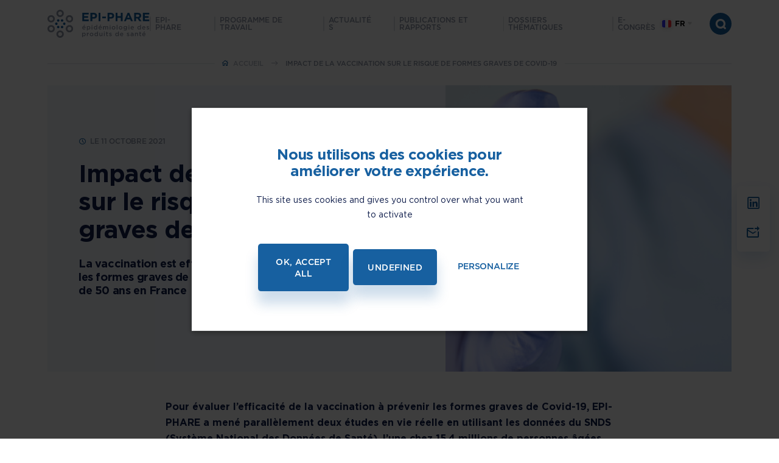

--- FILE ---
content_type: text/html; charset=UTF-8
request_url: https://www.epi-phare.fr/rapports-detudes-et-publications/impact-vaccination-covid-octobre-2021/
body_size: 11191
content:
<!doctype html>
<html lang="fr-FR">
  <head>
  <meta charset="utf-8">
  <meta http-equiv="x-ua-compatible" content="ie=edge">
  <meta name="viewport" content="width=device-width, initial-scale=1, shrink-to-fit=no">
  <meta name="google-site-verification" content="bNFQsOIvhb391WTixu0tVzlp_1NdVF879ccyN01sM98" />
  <title>Covid&#x2d;19 : efficacité vaccinale &#x2d; EPI&#x2d;PHARE</title>
	<style>img:is([sizes="auto" i], [sizes^="auto," i]) { contain-intrinsic-size: 3000px 1500px }</style>
	<link rel="alternate" hreflang="fr" href="https://www.epi-phare.fr/rapports-detudes-et-publications/impact-vaccination-covid-octobre-2021/" />
<link rel="alternate" hreflang="x-default" href="https://www.epi-phare.fr/rapports-detudes-et-publications/impact-vaccination-covid-octobre-2021/" />

<!-- The SEO Framework by Sybre Waaijer -->
<meta name="robots" content="max-snippet:-1,max-image-preview:standard,max-video-preview:-1" />
<link rel="canonical" href="https://www.epi-phare.fr/rapports-detudes-et-publications/impact-vaccination-covid-octobre-2021/" />
<meta name="description" content="Covid&#x2d;19 : la vaccination est efficace à plus de 90% pour réduire les formes graves chez les personnes de plus de 50 ans en France &#x2d; EPI&#x2d;PHARE" />
<meta property="og:type" content="article" />
<meta property="og:locale" content="fr_FR" />
<meta property="og:site_name" content="EPI-PHARE" />
<meta property="og:title" content="Covid&#x2d;19 : efficacité vaccinale &#x2d; EPI&#x2d;PHARE" />
<meta property="og:description" content="Covid&#x2d;19 : la vaccination est efficace à plus de 90% pour réduire les formes graves chez les personnes de plus de 50 ans en France &#x2d; EPI&#x2d;PHARE" />
<meta property="og:url" content="https://www.epi-phare.fr/rapports-detudes-et-publications/impact-vaccination-covid-octobre-2021/" />
<meta property="og:image" content="https://www.epi-phare.fr/app/uploads/2021/01/cropped-epi-phare_covid3.png" />
<meta property="og:image:width" content="1200" />
<meta property="og:image:height" content="630" />
<meta property="article:published_time" content="2021-10-11T06:21:27+00:00" />
<meta property="article:modified_time" content="2024-07-08T13:55:05+00:00" />
<meta name="twitter:card" content="summary_large_image" />
<meta name="twitter:title" content="Covid&#x2d;19 : efficacité vaccinale &#x2d; EPI&#x2d;PHARE" />
<meta name="twitter:description" content="Covid&#x2d;19 : la vaccination est efficace à plus de 90% pour réduire les formes graves chez les personnes de plus de 50 ans en France &#x2d; EPI&#x2d;PHARE" />
<meta name="twitter:image" content="https://www.epi-phare.fr/app/uploads/2021/01/cropped-epi-phare_covid3.png" />
<meta name="google-site-verification" content="FlXIqVS-sejKQLNWYpHARqyYeCm6F20bzsh9LkpdtXA" />
<script type="application/ld+json">{"@context":"https://schema.org","@graph":[{"@type":"WebSite","@id":"https://www.epi-phare.fr/#/schema/WebSite","url":"https://www.epi-phare.fr/","name":"EPI&#x2d;PHARE","description":"Expertise publique en épidémiologie des produits de santé","inLanguage":"fr-FR","potentialAction":{"@type":"SearchAction","target":{"@type":"EntryPoint","urlTemplate":"https://www.epi-phare.fr/search/{search_term_string}/"},"query-input":"required name=search_term_string"},"publisher":{"@type":"Organization","@id":"https://www.epi-phare.fr/#/schema/Organization","name":"EPI&#x2d;PHARE","url":"https://www.epi-phare.fr/"}},{"@type":"WebPage","@id":"https://www.epi-phare.fr/rapports-detudes-et-publications/impact-vaccination-covid-octobre-2021/","url":"https://www.epi-phare.fr/rapports-detudes-et-publications/impact-vaccination-covid-octobre-2021/","name":"Covid&#x2d;19 : efficacité vaccinale &#x2d; EPI&#x2d;PHARE","description":"Covid&#x2d;19 : la vaccination est efficace à plus de 90% pour réduire les formes graves chez les personnes de plus de 50 ans en France &#x2d; EPI&#x2d;PHARE","inLanguage":"fr-FR","isPartOf":{"@id":"https://www.epi-phare.fr/#/schema/WebSite"},"breadcrumb":{"@type":"BreadcrumbList","@id":"https://www.epi-phare.fr/#/schema/BreadcrumbList","itemListElement":[{"@type":"ListItem","position":1,"item":"https://www.epi-phare.fr/","name":"EPI&#x2d;PHARE"},{"@type":"ListItem","position":2,"item":"https://www.epi-phare.fr/categories-rapports/etudes/","name":"Titre de la Catégorie : Études"},{"@type":"ListItem","position":3,"name":"Covid&#x2d;19 : efficacité vaccinale"}]},"potentialAction":{"@type":"ReadAction","target":"https://www.epi-phare.fr/rapports-detudes-et-publications/impact-vaccination-covid-octobre-2021/"},"datePublished":"2021-10-11T06:21:27+00:00","dateModified":"2024-07-08T13:55:05+00:00"}]}</script>
<!-- / The SEO Framework by Sybre Waaijer | 17.58ms meta | 4.45ms boot -->

<script type="text/javascript">
/* <![CDATA[ */
window._wpemojiSettings = {"baseUrl":"https:\/\/s.w.org\/images\/core\/emoji\/16.0.1\/72x72\/","ext":".png","svgUrl":"https:\/\/s.w.org\/images\/core\/emoji\/16.0.1\/svg\/","svgExt":".svg","source":{"concatemoji":"https:\/\/www.epi-phare.fr\/wp\/wp-includes\/js\/wp-emoji-release.min.js?ver=6.8.2"}};
/*! This file is auto-generated */
!function(s,n){var o,i,e;function c(e){try{var t={supportTests:e,timestamp:(new Date).valueOf()};sessionStorage.setItem(o,JSON.stringify(t))}catch(e){}}function p(e,t,n){e.clearRect(0,0,e.canvas.width,e.canvas.height),e.fillText(t,0,0);var t=new Uint32Array(e.getImageData(0,0,e.canvas.width,e.canvas.height).data),a=(e.clearRect(0,0,e.canvas.width,e.canvas.height),e.fillText(n,0,0),new Uint32Array(e.getImageData(0,0,e.canvas.width,e.canvas.height).data));return t.every(function(e,t){return e===a[t]})}function u(e,t){e.clearRect(0,0,e.canvas.width,e.canvas.height),e.fillText(t,0,0);for(var n=e.getImageData(16,16,1,1),a=0;a<n.data.length;a++)if(0!==n.data[a])return!1;return!0}function f(e,t,n,a){switch(t){case"flag":return n(e,"\ud83c\udff3\ufe0f\u200d\u26a7\ufe0f","\ud83c\udff3\ufe0f\u200b\u26a7\ufe0f")?!1:!n(e,"\ud83c\udde8\ud83c\uddf6","\ud83c\udde8\u200b\ud83c\uddf6")&&!n(e,"\ud83c\udff4\udb40\udc67\udb40\udc62\udb40\udc65\udb40\udc6e\udb40\udc67\udb40\udc7f","\ud83c\udff4\u200b\udb40\udc67\u200b\udb40\udc62\u200b\udb40\udc65\u200b\udb40\udc6e\u200b\udb40\udc67\u200b\udb40\udc7f");case"emoji":return!a(e,"\ud83e\udedf")}return!1}function g(e,t,n,a){var r="undefined"!=typeof WorkerGlobalScope&&self instanceof WorkerGlobalScope?new OffscreenCanvas(300,150):s.createElement("canvas"),o=r.getContext("2d",{willReadFrequently:!0}),i=(o.textBaseline="top",o.font="600 32px Arial",{});return e.forEach(function(e){i[e]=t(o,e,n,a)}),i}function t(e){var t=s.createElement("script");t.src=e,t.defer=!0,s.head.appendChild(t)}"undefined"!=typeof Promise&&(o="wpEmojiSettingsSupports",i=["flag","emoji"],n.supports={everything:!0,everythingExceptFlag:!0},e=new Promise(function(e){s.addEventListener("DOMContentLoaded",e,{once:!0})}),new Promise(function(t){var n=function(){try{var e=JSON.parse(sessionStorage.getItem(o));if("object"==typeof e&&"number"==typeof e.timestamp&&(new Date).valueOf()<e.timestamp+604800&&"object"==typeof e.supportTests)return e.supportTests}catch(e){}return null}();if(!n){if("undefined"!=typeof Worker&&"undefined"!=typeof OffscreenCanvas&&"undefined"!=typeof URL&&URL.createObjectURL&&"undefined"!=typeof Blob)try{var e="postMessage("+g.toString()+"("+[JSON.stringify(i),f.toString(),p.toString(),u.toString()].join(",")+"));",a=new Blob([e],{type:"text/javascript"}),r=new Worker(URL.createObjectURL(a),{name:"wpTestEmojiSupports"});return void(r.onmessage=function(e){c(n=e.data),r.terminate(),t(n)})}catch(e){}c(n=g(i,f,p,u))}t(n)}).then(function(e){for(var t in e)n.supports[t]=e[t],n.supports.everything=n.supports.everything&&n.supports[t],"flag"!==t&&(n.supports.everythingExceptFlag=n.supports.everythingExceptFlag&&n.supports[t]);n.supports.everythingExceptFlag=n.supports.everythingExceptFlag&&!n.supports.flag,n.DOMReady=!1,n.readyCallback=function(){n.DOMReady=!0}}).then(function(){return e}).then(function(){var e;n.supports.everything||(n.readyCallback(),(e=n.source||{}).concatemoji?t(e.concatemoji):e.wpemoji&&e.twemoji&&(t(e.twemoji),t(e.wpemoji)))}))}((window,document),window._wpemojiSettings);
/* ]]> */
</script>
<style id='wp-emoji-styles-inline-css' type='text/css'>

	img.wp-smiley, img.emoji {
		display: inline !important;
		border: none !important;
		box-shadow: none !important;
		height: 1em !important;
		width: 1em !important;
		margin: 0 0.07em !important;
		vertical-align: -0.1em !important;
		background: none !important;
		padding: 0 !important;
	}
</style>
<link rel='stylesheet' id='wp-block-library-css' href='https://www.epi-phare.fr/wp/wp-includes/css/dist/block-library/style.min.css?ver=6.8.2' type='text/css' media='all' />
<style id='global-styles-inline-css' type='text/css'>
:root{--wp--preset--aspect-ratio--square: 1;--wp--preset--aspect-ratio--4-3: 4/3;--wp--preset--aspect-ratio--3-4: 3/4;--wp--preset--aspect-ratio--3-2: 3/2;--wp--preset--aspect-ratio--2-3: 2/3;--wp--preset--aspect-ratio--16-9: 16/9;--wp--preset--aspect-ratio--9-16: 9/16;--wp--preset--color--black: #000000;--wp--preset--color--cyan-bluish-gray: #abb8c3;--wp--preset--color--white: #ffffff;--wp--preset--color--pale-pink: #f78da7;--wp--preset--color--vivid-red: #cf2e2e;--wp--preset--color--luminous-vivid-orange: #ff6900;--wp--preset--color--luminous-vivid-amber: #fcb900;--wp--preset--color--light-green-cyan: #7bdcb5;--wp--preset--color--vivid-green-cyan: #00d084;--wp--preset--color--pale-cyan-blue: #8ed1fc;--wp--preset--color--vivid-cyan-blue: #0693e3;--wp--preset--color--vivid-purple: #9b51e0;--wp--preset--gradient--vivid-cyan-blue-to-vivid-purple: linear-gradient(135deg,rgba(6,147,227,1) 0%,rgb(155,81,224) 100%);--wp--preset--gradient--light-green-cyan-to-vivid-green-cyan: linear-gradient(135deg,rgb(122,220,180) 0%,rgb(0,208,130) 100%);--wp--preset--gradient--luminous-vivid-amber-to-luminous-vivid-orange: linear-gradient(135deg,rgba(252,185,0,1) 0%,rgba(255,105,0,1) 100%);--wp--preset--gradient--luminous-vivid-orange-to-vivid-red: linear-gradient(135deg,rgba(255,105,0,1) 0%,rgb(207,46,46) 100%);--wp--preset--gradient--very-light-gray-to-cyan-bluish-gray: linear-gradient(135deg,rgb(238,238,238) 0%,rgb(169,184,195) 100%);--wp--preset--gradient--cool-to-warm-spectrum: linear-gradient(135deg,rgb(74,234,220) 0%,rgb(151,120,209) 20%,rgb(207,42,186) 40%,rgb(238,44,130) 60%,rgb(251,105,98) 80%,rgb(254,248,76) 100%);--wp--preset--gradient--blush-light-purple: linear-gradient(135deg,rgb(255,206,236) 0%,rgb(152,150,240) 100%);--wp--preset--gradient--blush-bordeaux: linear-gradient(135deg,rgb(254,205,165) 0%,rgb(254,45,45) 50%,rgb(107,0,62) 100%);--wp--preset--gradient--luminous-dusk: linear-gradient(135deg,rgb(255,203,112) 0%,rgb(199,81,192) 50%,rgb(65,88,208) 100%);--wp--preset--gradient--pale-ocean: linear-gradient(135deg,rgb(255,245,203) 0%,rgb(182,227,212) 50%,rgb(51,167,181) 100%);--wp--preset--gradient--electric-grass: linear-gradient(135deg,rgb(202,248,128) 0%,rgb(113,206,126) 100%);--wp--preset--gradient--midnight: linear-gradient(135deg,rgb(2,3,129) 0%,rgb(40,116,252) 100%);--wp--preset--font-size--small: 13px;--wp--preset--font-size--medium: 20px;--wp--preset--font-size--large: 36px;--wp--preset--font-size--x-large: 42px;--wp--preset--spacing--20: 0.44rem;--wp--preset--spacing--30: 0.67rem;--wp--preset--spacing--40: 1rem;--wp--preset--spacing--50: 1.5rem;--wp--preset--spacing--60: 2.25rem;--wp--preset--spacing--70: 3.38rem;--wp--preset--spacing--80: 5.06rem;--wp--preset--shadow--natural: 6px 6px 9px rgba(0, 0, 0, 0.2);--wp--preset--shadow--deep: 12px 12px 50px rgba(0, 0, 0, 0.4);--wp--preset--shadow--sharp: 6px 6px 0px rgba(0, 0, 0, 0.2);--wp--preset--shadow--outlined: 6px 6px 0px -3px rgba(255, 255, 255, 1), 6px 6px rgba(0, 0, 0, 1);--wp--preset--shadow--crisp: 6px 6px 0px rgba(0, 0, 0, 1);}:where(body) { margin: 0; }.wp-site-blocks > .alignleft { float: left; margin-right: 2em; }.wp-site-blocks > .alignright { float: right; margin-left: 2em; }.wp-site-blocks > .aligncenter { justify-content: center; margin-left: auto; margin-right: auto; }:where(.is-layout-flex){gap: 0.5em;}:where(.is-layout-grid){gap: 0.5em;}.is-layout-flow > .alignleft{float: left;margin-inline-start: 0;margin-inline-end: 2em;}.is-layout-flow > .alignright{float: right;margin-inline-start: 2em;margin-inline-end: 0;}.is-layout-flow > .aligncenter{margin-left: auto !important;margin-right: auto !important;}.is-layout-constrained > .alignleft{float: left;margin-inline-start: 0;margin-inline-end: 2em;}.is-layout-constrained > .alignright{float: right;margin-inline-start: 2em;margin-inline-end: 0;}.is-layout-constrained > .aligncenter{margin-left: auto !important;margin-right: auto !important;}.is-layout-constrained > :where(:not(.alignleft):not(.alignright):not(.alignfull)){margin-left: auto !important;margin-right: auto !important;}body .is-layout-flex{display: flex;}.is-layout-flex{flex-wrap: wrap;align-items: center;}.is-layout-flex > :is(*, div){margin: 0;}body .is-layout-grid{display: grid;}.is-layout-grid > :is(*, div){margin: 0;}body{padding-top: 0px;padding-right: 0px;padding-bottom: 0px;padding-left: 0px;}a:where(:not(.wp-element-button)){text-decoration: underline;}:root :where(.wp-element-button, .wp-block-button__link){background-color: #32373c;border-width: 0;color: #fff;font-family: inherit;font-size: inherit;line-height: inherit;padding: calc(0.667em + 2px) calc(1.333em + 2px);text-decoration: none;}.has-black-color{color: var(--wp--preset--color--black) !important;}.has-cyan-bluish-gray-color{color: var(--wp--preset--color--cyan-bluish-gray) !important;}.has-white-color{color: var(--wp--preset--color--white) !important;}.has-pale-pink-color{color: var(--wp--preset--color--pale-pink) !important;}.has-vivid-red-color{color: var(--wp--preset--color--vivid-red) !important;}.has-luminous-vivid-orange-color{color: var(--wp--preset--color--luminous-vivid-orange) !important;}.has-luminous-vivid-amber-color{color: var(--wp--preset--color--luminous-vivid-amber) !important;}.has-light-green-cyan-color{color: var(--wp--preset--color--light-green-cyan) !important;}.has-vivid-green-cyan-color{color: var(--wp--preset--color--vivid-green-cyan) !important;}.has-pale-cyan-blue-color{color: var(--wp--preset--color--pale-cyan-blue) !important;}.has-vivid-cyan-blue-color{color: var(--wp--preset--color--vivid-cyan-blue) !important;}.has-vivid-purple-color{color: var(--wp--preset--color--vivid-purple) !important;}.has-black-background-color{background-color: var(--wp--preset--color--black) !important;}.has-cyan-bluish-gray-background-color{background-color: var(--wp--preset--color--cyan-bluish-gray) !important;}.has-white-background-color{background-color: var(--wp--preset--color--white) !important;}.has-pale-pink-background-color{background-color: var(--wp--preset--color--pale-pink) !important;}.has-vivid-red-background-color{background-color: var(--wp--preset--color--vivid-red) !important;}.has-luminous-vivid-orange-background-color{background-color: var(--wp--preset--color--luminous-vivid-orange) !important;}.has-luminous-vivid-amber-background-color{background-color: var(--wp--preset--color--luminous-vivid-amber) !important;}.has-light-green-cyan-background-color{background-color: var(--wp--preset--color--light-green-cyan) !important;}.has-vivid-green-cyan-background-color{background-color: var(--wp--preset--color--vivid-green-cyan) !important;}.has-pale-cyan-blue-background-color{background-color: var(--wp--preset--color--pale-cyan-blue) !important;}.has-vivid-cyan-blue-background-color{background-color: var(--wp--preset--color--vivid-cyan-blue) !important;}.has-vivid-purple-background-color{background-color: var(--wp--preset--color--vivid-purple) !important;}.has-black-border-color{border-color: var(--wp--preset--color--black) !important;}.has-cyan-bluish-gray-border-color{border-color: var(--wp--preset--color--cyan-bluish-gray) !important;}.has-white-border-color{border-color: var(--wp--preset--color--white) !important;}.has-pale-pink-border-color{border-color: var(--wp--preset--color--pale-pink) !important;}.has-vivid-red-border-color{border-color: var(--wp--preset--color--vivid-red) !important;}.has-luminous-vivid-orange-border-color{border-color: var(--wp--preset--color--luminous-vivid-orange) !important;}.has-luminous-vivid-amber-border-color{border-color: var(--wp--preset--color--luminous-vivid-amber) !important;}.has-light-green-cyan-border-color{border-color: var(--wp--preset--color--light-green-cyan) !important;}.has-vivid-green-cyan-border-color{border-color: var(--wp--preset--color--vivid-green-cyan) !important;}.has-pale-cyan-blue-border-color{border-color: var(--wp--preset--color--pale-cyan-blue) !important;}.has-vivid-cyan-blue-border-color{border-color: var(--wp--preset--color--vivid-cyan-blue) !important;}.has-vivid-purple-border-color{border-color: var(--wp--preset--color--vivid-purple) !important;}.has-vivid-cyan-blue-to-vivid-purple-gradient-background{background: var(--wp--preset--gradient--vivid-cyan-blue-to-vivid-purple) !important;}.has-light-green-cyan-to-vivid-green-cyan-gradient-background{background: var(--wp--preset--gradient--light-green-cyan-to-vivid-green-cyan) !important;}.has-luminous-vivid-amber-to-luminous-vivid-orange-gradient-background{background: var(--wp--preset--gradient--luminous-vivid-amber-to-luminous-vivid-orange) !important;}.has-luminous-vivid-orange-to-vivid-red-gradient-background{background: var(--wp--preset--gradient--luminous-vivid-orange-to-vivid-red) !important;}.has-very-light-gray-to-cyan-bluish-gray-gradient-background{background: var(--wp--preset--gradient--very-light-gray-to-cyan-bluish-gray) !important;}.has-cool-to-warm-spectrum-gradient-background{background: var(--wp--preset--gradient--cool-to-warm-spectrum) !important;}.has-blush-light-purple-gradient-background{background: var(--wp--preset--gradient--blush-light-purple) !important;}.has-blush-bordeaux-gradient-background{background: var(--wp--preset--gradient--blush-bordeaux) !important;}.has-luminous-dusk-gradient-background{background: var(--wp--preset--gradient--luminous-dusk) !important;}.has-pale-ocean-gradient-background{background: var(--wp--preset--gradient--pale-ocean) !important;}.has-electric-grass-gradient-background{background: var(--wp--preset--gradient--electric-grass) !important;}.has-midnight-gradient-background{background: var(--wp--preset--gradient--midnight) !important;}.has-small-font-size{font-size: var(--wp--preset--font-size--small) !important;}.has-medium-font-size{font-size: var(--wp--preset--font-size--medium) !important;}.has-large-font-size{font-size: var(--wp--preset--font-size--large) !important;}.has-x-large-font-size{font-size: var(--wp--preset--font-size--x-large) !important;}
:where(.wp-block-post-template.is-layout-flex){gap: 1.25em;}:where(.wp-block-post-template.is-layout-grid){gap: 1.25em;}
:where(.wp-block-columns.is-layout-flex){gap: 2em;}:where(.wp-block-columns.is-layout-grid){gap: 2em;}
:root :where(.wp-block-pullquote){font-size: 1.5em;line-height: 1.6;}
</style>
<link rel='stylesheet' id='wpml-legacy-dropdown-click-0-css' href='https://www.epi-phare.fr/app/plugins/sitepress-multilingual-cms/templates/language-switchers/legacy-dropdown-click/style.min.css?ver=1' type='text/css' media='all' />
<link rel='stylesheet' id='sage/main.css-css' href='https://www.epi-phare.fr/app/themes/bastille/dist/styles/main_2a54f984.css' type='text/css' media='all' />
<script type="text/javascript" src="https://www.epi-phare.fr/app/plugins/sitepress-multilingual-cms/templates/language-switchers/legacy-dropdown-click/script.min.js?ver=1" id="wpml-legacy-dropdown-click-0-js"></script>
<script type="text/javascript" src="https://www.epi-phare.fr/wp/wp-includes/js/jquery/jquery.min.js?ver=3.7.1" id="jquery-core-js"></script>
<script type="text/javascript" src="https://www.epi-phare.fr/wp/wp-includes/js/jquery/jquery-migrate.min.js?ver=3.4.1" id="jquery-migrate-js"></script>
<link rel="https://api.w.org/" href="https://www.epi-phare.fr/wp-json/" /><link rel="EditURI" type="application/rsd+xml" title="RSD" href="https://www.epi-phare.fr/wp/xmlrpc.php?rsd" />
<link rel="alternate" title="oEmbed (JSON)" type="application/json+oembed" href="https://www.epi-phare.fr/wp-json/oembed/1.0/embed?url=https%3A%2F%2Fwww.epi-phare.fr%2Frapports-detudes-et-publications%2Fimpact-vaccination-covid-octobre-2021%2F" />
<link rel="alternate" title="oEmbed (XML)" type="text/xml+oembed" href="https://www.epi-phare.fr/wp-json/oembed/1.0/embed?url=https%3A%2F%2Fwww.epi-phare.fr%2Frapports-detudes-et-publications%2Fimpact-vaccination-covid-octobre-2021%2F&#038;format=xml" />
<meta name="generator" content="WPML ver:4.8.2 stt:1,4;" />
<link rel="apple-touch-icon" sizes="180x180" href="/app/uploads/fbrfg/apple-touch-icon.png">
<link rel="icon" type="image/png" sizes="32x32" href="/app/uploads/fbrfg/favicon-32x32.png">
<link rel="icon" type="image/png" sizes="16x16" href="/app/uploads/fbrfg/favicon-16x16.png">
<link rel="manifest" href="/app/uploads/fbrfg/site.webmanifest">
<link rel="mask-icon" href="/app/uploads/fbrfg/safari-pinned-tab.svg" color="#5bbad5">
<link rel="shortcut icon" href="/app/uploads/fbrfg/favicon.ico">
<meta name="msapplication-TileColor" content="#2b5797">
<meta name="msapplication-config" content="/app/uploads/fbrfg/browserconfig.xml">
<meta name="theme-color" content="#ffffff"><style type="text/css">.recentcomments a{display:inline !important;padding:0 !important;margin:0 !important;}</style>		<style type="text/css" id="wp-custom-css">
			.icon-RS_facebook:before {
  content: "\e91b";
}

footer.footer .bloc-mid .socials .social span {
	font-size:0.925rem;
}

.bloc.section-remontees .bloc-inner .bloc-left {
	margin-right:40px;
}

.update-nag.notice.notice-warning.inline {
	display:none;
}		</style>
		</head>
  <body class="wp-singular rapport-template-default single single-rapport postid-1744 wp-theme-bastilleresources impact-vaccination-covid-octobre-2021 app-data index-data singular-data single-data single-rapport-data single-rapport-impact-vaccination-covid-octobre-2021-data">
    
    <div id="ie-window" style="display: none">
  <script>
    "use strict";

    function getBrowsers() {
      var ua = window.navigator.userAgent,
        msie = ua.indexOf('MSIE'),
        //trident = ua.indexOf('Trident/'),
        edge = ua.indexOf('Edge/');
      if (msie > 0) return 'IE';else if (edge > 0) return 'EDGE';
      return false;
    }

    if(getBrowsers() === "IE"){
      var element = document.getElementById("ie-window");
      var root = document.getElementsByTagName( 'html' )[0];

      element.setAttribute( 'class', 'show' );
      root.setAttribute( 'class', 'ie' );
    }
  </script>
  <div class="inner">
    <div class="logo">
      <img src="https://www.epi-phare.fr/app/uploads/2020/04/LOGO_V_1.svg" alt="" />
    </div>
    <div class="desc">
      Votre navigateur n’est pas à jour et ne permet pas l’affichage du site. Veuillez le mettre à jour.    </div>
  </div>
</div>
<div class="fade-bloc"></div>
<div class="header-app-fk"></div>
<header class="header-app">
    <div class="inner">
        <div class="menu-burger">
            <div class="inner container">
                <div class="head">
                    <div class="back-btn">
                        <i class="icon icon-FLECHE_RIGHT"></i>
                        <span>Fermer</span>
                    </div>
                    <div class="right">
                      <div class="language-switch">
                        
<div class="wpml-ls-statics-shortcode_actions wpml-ls wpml-ls-legacy-dropdown-click js-wpml-ls-legacy-dropdown-click">
	<ul role="menu">

		<li class="wpml-ls-slot-shortcode_actions wpml-ls-item wpml-ls-item-fr wpml-ls-current-language wpml-ls-last-item wpml-ls-item-legacy-dropdown-click" role="none">

			<a href="#" class="js-wpml-ls-item-toggle wpml-ls-item-toggle" role="menuitem" title="Passer à FR">
                                                    <img
            class="wpml-ls-flag"
            src="https://www.epi-phare.fr/app/uploads/flags/flag_fr.svg"
            alt=""
            width=18
            height=12
    /><span class="wpml-ls-native" role="menuitem">FR</span></a>

			<ul class="js-wpml-ls-sub-menu wpml-ls-sub-menu" role="menu">
				
					<li class="wpml-ls-slot-shortcode_actions wpml-ls-item wpml-ls-item-en wpml-ls-first-item" role="none">
						<a href="https://www.epi-phare.fr/en/" class="wpml-ls-link" role="menuitem" aria-label="Passer à EN" title="Passer à EN">
                                                                <img
            class="wpml-ls-flag"
            src="https://www.epi-phare.fr/app/uploads/flags/flag_en.svg"
            alt=""
            width=18
            height=12
    /><span class="wpml-ls-native" lang="en">EN</span></a>
					</li>

							</ul>

		</li>

	</ul>
</div>
                      </div>
                    </div>
                </div>
            </div>
        </div>
        <div class="container">
            <div class="bloc-inner">
                <div class="search-burger"></div>
                <div class="logo">
                    <h1>
                        <a class="brand" href="https://www.epi-phare.fr/">
                            <img src="https://www.epi-phare.fr/app/uploads/2020/04/LOGO_V_1.svg"
                                 data-image-desktop="https://www.epi-phare.fr/app/uploads/2020/04/LOGO_V_1.svg"
                                 data-image-desktop-scroll="https://www.epi-phare.fr/app/uploads/2020/04/LOGO_sticky.svg"
                                 data-image-mobile="https://www.epi-phare.fr/app/uploads/2020/04/LOGO_V.svg"
                                 data-image-mobile-scroll="https://www.epi-phare.fr/app/uploads/2020/04/LOGO_H.svg"
                                 alt="">
                        </a>
                    </h1>
                </div>
                <div class="menu">
                    <nav class="menu-inner">
                                                    <div class="menu-menu-principal-container"><ul id="menu-menu-principal" class="menu_header"><li id="menu-item-370" class="menu-item menu-item-type-custom menu-item-object-custom menu-item-has-children menu-item-370"><a href="#">EPI-PHARE</a>
<ul class="sub-menu">
	<li id="menu-item-666" class="menu-item menu-item-type-post_type menu-item-object-page menu-item-666"><a href="https://www.epi-phare.fr/qui-sommes-nous/">Qui sommes-nous ?</a></li>
	<li id="menu-item-667" class="menu-item menu-item-type-post_type menu-item-object-page menu-item-667"><a href="https://www.epi-phare.fr/nos-missions/">Missions</a></li>
	<li id="menu-item-670" class="menu-item menu-item-type-post_type menu-item-object-page menu-item-670"><a href="https://www.epi-phare.fr/gouvernance/">Gouvernance</a></li>
	<li id="menu-item-669" class="menu-item menu-item-type-post_type menu-item-object-page menu-item-669"><a href="https://www.epi-phare.fr/partenaires-academiques/">Partenariats</a></li>
</ul>
</li>
<li id="menu-item-2829" class="menu-item menu-item-type-post_type menu-item-object-page menu-item-has-children menu-item-2829"><a href="https://www.epi-phare.fr/programme-de-travail/">Programme de travail</a>
<ul class="sub-menu">
	<li id="menu-item-3276" class="menu-item menu-item-type-custom menu-item-object-custom menu-item-3276"><a href="https://www.epi-phare.fr/programme-de-travail/">Programme de travail</a></li>
	<li id="menu-item-3138" class="menu-item menu-item-type-post_type menu-item-object-page menu-item-3138"><a href="https://www.epi-phare.fr/rapports-activite/">Rapports d’activité</a></li>
</ul>
</li>
<li id="menu-item-2996" class="menu-item menu-item-type-post_type menu-item-object-page menu-item-has-children menu-item-2996"><a href="https://www.epi-phare.fr/actualites/">Actualités</a>
<ul class="sub-menu">
	<li id="menu-item-3394" class="menu-item menu-item-type-post_type menu-item-object-page menu-item-3394"><a href="https://www.epi-phare.fr/appel-a-projets-2025/">Appel à projets 2025</a></li>
</ul>
</li>
<li id="menu-item-672" class="menu-item menu-item-type-post_type menu-item-object-page menu-item-672"><a href="https://www.epi-phare.fr/rapports-detudes-et-publications/">Publications et rapports</a></li>
<li id="menu-item-3196" class="menu-item menu-item-type-custom menu-item-object-custom menu-item-has-children menu-item-3196"><a href="#">Dossiers thématiques</a>
<ul class="sub-menu">
	<li id="menu-item-3218" class="menu-item menu-item-type-post_type menu-item-object-page menu-item-3218"><a href="https://www.epi-phare.fr/dossier-thematique-antalgiques/">Antalgiques</a></li>
	<li id="menu-item-2284" class="menu-item menu-item-type-post_type menu-item-object-page menu-item-2284"><a href="https://www.epi-phare.fr/dossier-covid19/">COVID-19</a></li>
</ul>
</li>
<li id="menu-item-3277" class="menu-item menu-item-type-custom menu-item-object-custom menu-item-has-children menu-item-3277"><a href="#">e-congrès</a>
<ul class="sub-menu">
	<li id="menu-item-2447" class="menu-item menu-item-type-post_type menu-item-object-page menu-item-2447"><a href="https://www.epi-phare.fr/e-congres-2023/">e-congrès 2023</a></li>
	<li id="menu-item-3054" class="menu-item menu-item-type-post_type menu-item-object-page menu-item-3054"><a href="https://www.epi-phare.fr/e-congres-2024/">e-congrès 2024</a></li>
</ul>
</li>
</ul></div>
                                            </nav>
                </div>
                <div class="bloc-right">
                    <div class="language-switch">
                        
<div class="wpml-ls-statics-shortcode_actions wpml-ls wpml-ls-legacy-dropdown-click js-wpml-ls-legacy-dropdown-click">
	<ul role="menu">

		<li class="wpml-ls-slot-shortcode_actions wpml-ls-item wpml-ls-item-fr wpml-ls-current-language wpml-ls-last-item wpml-ls-item-legacy-dropdown-click" role="none">

			<a href="#" class="js-wpml-ls-item-toggle wpml-ls-item-toggle" role="menuitem" title="Passer à FR">
                                                    <img
            class="wpml-ls-flag"
            src="https://www.epi-phare.fr/app/uploads/flags/flag_fr.svg"
            alt=""
            width=18
            height=12
    /><span class="wpml-ls-native" role="menuitem">FR</span></a>

			<ul class="js-wpml-ls-sub-menu wpml-ls-sub-menu" role="menu">
				
					<li class="wpml-ls-slot-shortcode_actions wpml-ls-item wpml-ls-item-en wpml-ls-first-item" role="none">
						<a href="https://www.epi-phare.fr/en/" class="wpml-ls-link" role="menuitem" aria-label="Passer à EN" title="Passer à EN">
                                                                <img
            class="wpml-ls-flag"
            src="https://www.epi-phare.fr/app/uploads/flags/flag_en.svg"
            alt=""
            width=18
            height=12
    /><span class="wpml-ls-native" lang="en">EN</span></a>
					</li>

							</ul>

		</li>

	</ul>
</div>
                    </div>
                    <div class="search">
                        <form role="search" method="get" class="search-form" action="https://www.epi-phare.fr/">
                            <label>
              <span class="search-input">
                  <input type="search" class="search-field" placeholder="Recherche" value="" name="s" title="Rechercher :" />
              </span>
                                <button class="submit" type="submit">
                                    <i class="icon icon-METRO-Copy"></i>
                                </button>
                                <button class="close">
                                    <i class="icon icon-CROIX"></i>
                                </button>
                            </label>
                        </form>
                    </div>
                    <div class="burger-btn">
                        <svg width="35px" height="17px" viewBox="0 0 35 17" version="1.1" xmlns="http://www.w3.org/2000/svg" xmlns:xlink="http://www.w3.org/1999/xlink">
                            <g id="GUI" stroke="none" stroke-width="1" fill="none" fill-rule="evenodd">
                                <g id="GUI---Graphic-User-Interface" transform="translate(-805.000000, -12600.000000)" fill="#101E4C">
                                    <g id="MENU-MOBILE" transform="translate(91.000000, 11432.000000)">
                                        <g id="Group-60" transform="translate(405.000000, 1137.000000)">
                                            <path d="M342.507634,45.0152672 C343.331845,45.0152672 344,45.6834224 344,46.5076336 C344,47.3318448 343.331845,48 342.507634,48 L319.492366,48 C318.668155,48 318,47.3318448 318,46.5076336 C318,45.6834224 318.668155,45.0152672 319.492366,45.0152672 L342.507634,45.0152672 Z M342.507634,38.0076336 C343.331845,38.0076336 344,38.6757888 344,39.5 C344,40.3242112 343.331845,40.9923664 342.507634,40.9923664 L310.492366,40.9923664 C309.668155,40.9923664 309,40.3242112 309,39.5 C309,38.6757888 309.668155,38.0076336 310.492366,38.0076336 L342.507634,38.0076336 Z M342.507634,31 C343.331845,31 344,31.6681552 344,32.4923664 C344,33.3165776 343.331845,33.9847328 342.507634,33.9847328 L310.492366,33.9847328 C309.668155,33.9847328 309,33.3165776 309,32.4923664 C309,31.6681552 309.668155,31 310.492366,31 L342.507634,31 Z" id="Combined-Shape-Copy-17"></path>
                                        </g>
                                    </g>
                                </g>
                            </g>
                        </svg>
                    </div>
                </div>
            </div>
        </div>
    </div>
</header>
    <div class="wrap container-full" role="document">
      <main class="main">
            <article>
        <header>
            <div class="container breadcrumb-container">
    <div class="breadcrumbs" typeof="BreadcrumbList" vocab="https://schema.org/">
		<!-- Breadcrumb NavXT 7.4.1 -->
<span property="itemListElement" class="go-to-home" typeof="ListItem"><a property="item" typeof="WebPage" title="Go to EPI-PHARE." href="https://www.epi-phare.fr" class="home" ><i class="icon icon-ACCUEIL"></i><span property="name">Accueil</span></a><meta property="position" content="1"></span><i class="icon icon-FLECHE_RIGHT"></i><span class="post post-rapport current-item">Impact de la vaccination sur le risque de formes graves de Covid-19</span>    </div>
</div>
            <div class="bloc header-article container">
    <div class="inner">
      <div class="bloc-left">
        <div class="inner">
          <span class="date">
            <i class="icon icon-CLOCK"></i><span>Le 11 octobre 2021</span>
          </span>
          <h1>Impact de la vaccination sur le risque de formes graves de Covid-19</h1>
                      <div class="desc">
              <h5>La vaccination est efficace à plus de 90% pour réduire les formes graves de Covid-19 chez les personnes de plus de 50 ans en France</h5>
            </div>
                                                  </div>
      </div>
              <div class="bloc-right">
            <div class="bloc-image" data-img-desktop="https://www.epi-phare.fr/app/uploads/2021/01/cropped-epi-phare_covid3-1024x538.png"></div>
            <noscript>
              <img src="https://www.epi-phare.fr/app/uploads/2021/01/cropped-epi-phare_covid3-1024x538.png">
            </noscript>
        </div>
          </div>
  </div>
        </header>
        <main class="main">
            <div class="bloc text container">
    <div class="inner text-render ">
      <p><strong>Pour évaluer l’efficacité de la vaccination à prévenir les formes graves de Covid-19, EPI-PHARE a mené parallèlement deux études en vie réelle en utilisant les données du SNDS (Système National des Données de Santé), l’une chez 15,4 millions de personnes âgées de 50 à 74 ans (7,7 millions vaccinées comparées à 7,7 millions non vaccinées) l’autre chez 7,2 millions de personnes âgées de 75 ans et plus (3,6 millions vaccinées comparées à 3,6 millions non vaccinées). Les deux cohortes ont été suivies jusqu’au 20 juillet 2021.</strong></p>
<p>&nbsp;</p>
<p>Chez les personnes vaccinées âgées de 50 à 74 ans, 53,6% (n=4 158 306) avaient reçu le vaccin Pfizer, 7,1% (n=553 676) Moderna et 39,2% (n=3 042 930) AstraZeneca. Chez les personnes âgées de 75 ans et plus, 85,3% (n=3 109 133) avaient reçu Pfizer, 8,7% (n=315 455) Moderna et 6,1% (n=221 156) AstraZeneca.<br />
Les résultats de ces deux études sont très concordants. Ils mettent en évidence l’efficacité importante des trois vaccins Pfizer, Moderna et AstraZeneca, contre les formes graves de Covid-19 (hospitalisation pour Covid-19 et décès au cours d’une hospitalisation pour Covid-19), avec une réduction du risque d’hospitalisation à partir du 14ème jour après l’injection de la seconde dose supérieure à 90% dans les deux cohortes et pour chaque vaccin. Cette réduction est du même ordre de grandeur pour le risque de décès au cours d’une hospitalisation pour Covid-19.</p>
<p>&nbsp;</p>
<p>L’efficacité de la vaccination sur les formes graves de Covid-19 ne semblait pas diminuer sur la période de suivi disponible qui allait jusqu’à 5 mois. En effet, dans la cohorte de 75 ans et plus, elle était de 94% à 5 mois de suivi pour le vaccin Pfizer. Elle était de 97% dans la cohorte de 50 à 74 ans à 4 mois de suivi. Pour les vaccins Moderna et AstraZeneca, le suivi était trop court pour pouvoir étudier leur effet à 4 ou 5 mois.</p>
<p>&nbsp;</p>
<p>Afin d’examiner l’impact du variant Delta, la réduction du risque d’hospitalisation pour Covid-19 a été estimée spécifiquement au cours de la période du début de la circulation du variant Delta en France, soit entre le 20 juin et le 20 juillet 2021. Sur cette période, l’efficacité était de 84% dans la cohorte de 75 ans et plus et de 92% dans la cohorte de 50 à 74 ans. Cette approche, basée sur une courte période, permet de fournir les premiers éléments sur l’effet du variant Delta sur la réduction du risque.</p>
<p>&nbsp;</p>
<p>En conclusion, tous les vaccins contre la Covid-19 sont hautement efficaces et ont un effet majeur sur la réduction des risques de formes graves de Covid-19 chez les personnes âgées de 50 ans et plus en France en vie réelle. La poursuite du suivi par EPI-PHARE permettra de mesurer l’évolution de l’efficacité sur une plus longue période et de mieux caractériser les effets du variant Delta.</p>

    </div>
  </div>
                                        <div class="bloc dl-file container">
    <div class="inner">
      <div class="bloc-left">
        <span class="title">Rapports</span>
        <div class="desc">
          <p>Retrouvez les 2 rapports sur l&rsquo;efficacité des vaccins contre les formes graves de Covid-19 chez les 50-74 ans et les plus de 75 ans</p>

        </div>
      </div>
      <div class="bloc-right">
        <div class="links-download">
                                    <a class="cta-02" href=https://www.epi-phare.fr/app/uploads/2021/10/epi-phare_rapport_vaccination_covid_reduction_risques_50_74ans.pdf download=https://www.epi-phare.fr/app/uploads/2021/10/epi-phare_rapport_vaccination_covid_reduction_risques_50_74ans.pdf>
                rapport 50-74 ans
              </a>
                                                <a class="cta-02" href=https://www.epi-phare.fr/app/uploads/2021/10/epi-phare_rapport_vaccination_reduction-des-risques_75ans-et-plus.pdf download=https://www.epi-phare.fr/app/uploads/2021/10/epi-phare_rapport_vaccination_reduction-des-risques_75ans-et-plus.pdf>
                rapport plus de 75 ans
              </a>
                              </div>
      </div>
    </div>
  </div>
                                        <div class="bloc dl-file container">
    <div class="inner">
      <div class="bloc-left">
        <span class="title">Article</span>
        <div class="desc">
          <div class="csl-bib-body">
<p class="csl-entry">Bouillon, K. <em>et al.</em> (2022). <em>BMJ Medicine</em>, <i>1:e000104</i>.</p>
</div>

        </div>
      </div>
      <div class="bloc-right">
        <div class="links-download">
                                    <a class="cta-01" href=https://doi.org/10.1136/bmjmed-2021-000104 target="_blank">
                <span>accéder</span>
                <i class="icon icon-FLECHE_RIGHT"></i>
              </a>
                              </div>
      </div>
    </div>
  </div>
                          </main>
    </article>
      </main>
    </div>
        <footer class="footer">
  <div class="container">
    <div class="fk"></div>
        <div class="bloc-left">
      <nav class="menu-inner">
        <div class="menu-menu-footer-gauche-container"><ul id="menu-menu-footer-gauche" class="menu_footer_gauche"><li id="menu-item-477" class="menu-item menu-item-type-post_type menu-item-object-page menu-item-477"><a href="https://www.epi-phare.fr/espace-presse/">Espace Presse</a></li>
<li id="menu-item-478" class="menu-item menu-item-type-post_type menu-item-object-page menu-item-478"><a href="https://www.epi-phare.fr/partenaires-academiques/">Nos partenaires</a></li>
<li id="menu-item-479" class="menu-item menu-item-type-post_type menu-item-object-page menu-item-479"><a href="https://www.epi-phare.fr/recrutement/">Recrutement</a></li>
<li id="menu-item-480" class="menu-item menu-item-type-post_type menu-item-object-page menu-item-480"><a href="https://www.epi-phare.fr/contact/">Contact</a></li>
</ul></div>
      </nav>
    </div>
    <div class="bloc-mid">
      <div class="menu-menu-footer-milieu-container"><ul id="menu-menu-footer-milieu" class="menu_footer_milieu"><li id="menu-item-481" class="menu-item menu-item-type-post_type menu-item-object-page menu-item-481"><a href="https://www.epi-phare.fr/mentions-legales/">Mentions légales et crédits</a></li>
<li id="menu-item-2534" class="menu-item menu-item-type-post_type menu-item-object-page menu-item-2534"><a href="https://www.epi-phare.fr/reglementation-snds/">SNDS – réglementation, traitements et information aux personnes concernées</a></li>
<li id="menu-item-1447" class="menu-item menu-item-type-post_type menu-item-object-page menu-item-1447"><a href="https://www.epi-phare.fr/protection-des-donnees-a-caractere-personnel-et-politique-de-confidentialite/">Protection des données personnelles</a></li>
<li id="menu-item-393" class="tarteaucitronOpenPanel menu-item menu-item-type-custom menu-item-object-custom menu-item-393"><a href="#">Gestion des cookies</a></li>
</ul></div>
      <div class="socials">
                  <a class="social" href="https://fr.linkedin.com/company/epi-phare"
             target="_blank">
            <i class="icon icon-RS_linkedin"></i>
            <span>Linkedin</span>
          </a>
              </div>
    </div>
    <div class="bloc-right">
      <span class="title">Organismes fondateurs</span>
      <div class="logos">
                              <a href="https://ansm.sante.fr/" class="partenaire"
               title="ASNM"
               target="_blank">
                              <img src="https://www.epi-phare.fr/app/uploads/2020/04/ANSM.png" alt="">
                          </a>
                                        <a href="https://www.ameli.fr/" class="partenaire"
               title="Assurance Maladie"
               target="_blank">
                              <img src="https://www.epi-phare.fr/app/uploads/2020/04/ASSURANCE_MALADIE.png" alt="">
                          </a>
                        </div>
    </div>
  </div>
  <div class="scroll-to-top hide">
      <i class="icon icon-FLECHE_up_01"></i>
  </div>
  <div class="call-to-actions">
      <div class="socials">
                        <a class="social" href="https://fr.linkedin.com/company/epi-phare"
                 title="Linkedin"
                 target="_blank">
                  <i class="icon icon-RS_linkedin"></i>
              </a>
                        <a class="social" href="https://www.epi-phare.fr/contact/"
                 title="Mail"
                 target="">
                  <i class="icon icon-mail"></i>
              </a>
                </div>

                        </div>
  <div id="popup">
    <div class="popup-outer">
        <div class="popup-inner">
            <div class="content">
                <button id="close-popup">
                    <i class="icon-CROIX"></i>
                </button>
                <div class="inner"></div>
            </div>
        </div>
    </div>
</div>
  <script type="text/javascript"
          src="https://www.epi-phare.fr/app/themes/bastille/resources/tarteaucitron/tarteaucitron.js"></script>
  <script type="text/javascript">

    "use strict";

    function getBrowsers() {
      var ua = window.navigator.userAgent,
        msie = ua.indexOf('MSIE'),
        //trident = ua.indexOf('Trident/'),
        edge = ua.indexOf('Edge/');
      if (msie > 0) return 'IE';else if (edge > 0) return 'EDGE';
      return false;
    }

    if(getBrowsers() !== "IE") {

      tarteaucitron.init({
        "hashtag": "#tarteaucitron", /* Ouverture automatique du panel avec le hashtag */
        "highPrivacy": true, /* désactiver le consentement implicite (en naviguant) ? */
        "orientation": "bottom", /* le bandeau doit être en haut (top) ou en bas (bottom) ? */
        "adblocker": false, /* Afficher un message si un adblocker est détecté */
        "showAlertSmall": false, /* afficher le petit bandeau en bas à droite ? */
        "cookieslist": true, /* Afficher la liste des cookies installés ? */
        "removeCredit": false /* supprimer le lien vers la source ? */
      });

      tarteaucitron.user.gtagUa = 'G-25CNP98R1Q';
      // tarteaucitron.user.gtagCrossdomain = ['example.com', 'example2.com'];
      tarteaucitron.user.gtagMore = function () { /* add here your optionnal gtag() */ };
      (tarteaucitron.job = tarteaucitron.job || []).push('gtag');

    }

  </script>
</footer>
    <script type="speculationrules">
{"prefetch":[{"source":"document","where":{"and":[{"href_matches":"\/*"},{"not":{"href_matches":["\/wp\/wp-*.php","\/wp\/wp-admin\/*","\/app\/uploads\/*","\/app\/*","\/app\/plugins\/*","\/app\/themes\/bastille\/resources\/*","\/*\\?(.+)"]}},{"not":{"selector_matches":"a[rel~=\"nofollow\"]"}},{"not":{"selector_matches":".no-prefetch, .no-prefetch a"}}]},"eagerness":"conservative"}]}
</script>
<script type="text/javascript" src="https://www.epi-phare.fr/app/themes/bastille/dist/scripts/main_2a54f984.js" id="sage/main.js-js"></script>
  </body>
</html>


--- FILE ---
content_type: text/css
request_url: https://www.epi-phare.fr/app/themes/bastille/dist/styles/main_2a54f984.css
body_size: 27631
content:
.daterangepicker{position:absolute;color:inherit;background-color:#fff;border-radius:4px;border:1px solid #ddd;width:278px;max-width:none;padding:0;margin-top:7px;top:100px;left:20px;z-index:3001;display:none;font-family:arial;font-size:15px;line-height:1em}.daterangepicker:after,.daterangepicker:before{position:absolute;display:inline-block;border-bottom-color:rgba(0,0,0,.2);content:""}.daterangepicker:before{top:-7px;border-right:7px solid transparent;border-left:7px solid transparent;border-bottom:7px solid #ccc}.daterangepicker:after{top:-6px;border-right:6px solid transparent;border-bottom:6px solid #fff;border-left:6px solid transparent}.daterangepicker.opensleft:before{right:9px}.daterangepicker.opensleft:after{right:10px}.daterangepicker.openscenter:after,.daterangepicker.openscenter:before{left:0;right:0;width:0;margin-left:auto;margin-right:auto}.daterangepicker.opensright:before{left:9px}.daterangepicker.opensright:after{left:10px}.daterangepicker.drop-up{margin-top:-7px}.daterangepicker.drop-up:before{top:auto;bottom:-7px;border-bottom:initial;border-top:7px solid #ccc}.daterangepicker.drop-up:after{top:auto;bottom:-6px;border-bottom:initial;border-top:6px solid #fff}.daterangepicker.single .daterangepicker .ranges,.daterangepicker.single .drp-calendar{float:none}.daterangepicker.single .drp-selected{display:none}.daterangepicker.show-calendar .drp-buttons,.daterangepicker.show-calendar .drp-calendar{display:block}.daterangepicker.auto-apply .drp-buttons{display:none}.daterangepicker .drp-calendar{display:none;max-width:270px}.daterangepicker .drp-calendar.left{padding:8px 0 8px 8px}.daterangepicker .drp-calendar.right{padding:8px}.daterangepicker .drp-calendar.single .calendar-table{border:none}.daterangepicker .calendar-table .next span,.daterangepicker .calendar-table .prev span{color:#fff;border:solid #000;border-width:0 2px 2px 0;border-radius:0;display:inline-block;padding:3px}.daterangepicker .calendar-table .next span{transform:rotate(-45deg);-webkit-transform:rotate(-45deg)}.daterangepicker .calendar-table .prev span{transform:rotate(135deg);-webkit-transform:rotate(135deg)}.daterangepicker .calendar-table td,.daterangepicker .calendar-table th{text-align:center;vertical-align:middle;min-width:32px;width:32px;height:24px;line-height:24px;font-size:12px;border-radius:4px;border:1px solid transparent;white-space:nowrap;cursor:pointer}.daterangepicker .calendar-table{border:1px solid #fff;border-radius:4px;background-color:#fff}.daterangepicker .calendar-table table{width:100%;margin:0;border-spacing:0;border-collapse:collapse}.daterangepicker td.available:hover,.daterangepicker th.available:hover{background-color:#eee;border-color:transparent;color:inherit}.daterangepicker td.week,.daterangepicker th.week{font-size:80%;color:#ccc}.daterangepicker td.off,.daterangepicker td.off.end-date,.daterangepicker td.off.in-range,.daterangepicker td.off.start-date{background-color:#fff;border-color:transparent;color:#999}.daterangepicker td.in-range{background-color:#ebf4f8;border-color:transparent;color:#000;border-radius:0}.daterangepicker td.start-date{border-radius:4px 0 0 4px}.daterangepicker td.end-date{border-radius:0 4px 4px 0}.daterangepicker td.start-date.end-date{border-radius:4px}.daterangepicker td.active,.daterangepicker td.active:hover{background-color:#357ebd;border-color:transparent;color:#fff}.daterangepicker th.month{width:auto}.daterangepicker option.disabled,.daterangepicker td.disabled{color:#999;cursor:not-allowed;text-decoration:line-through}.daterangepicker select.monthselect,.daterangepicker select.yearselect{font-size:12px;padding:1px;height:auto;margin:0;cursor:default}.daterangepicker select.monthselect{margin-right:2%;width:56%}.daterangepicker select.yearselect{width:40%}.daterangepicker select.ampmselect,.daterangepicker select.hourselect,.daterangepicker select.minuteselect,.daterangepicker select.secondselect{width:50px;margin:0 auto;background:#eee;border:1px solid #eee;padding:2px;outline:0;font-size:12px}.daterangepicker .calendar-time{text-align:center;margin:4px auto 0;line-height:30px;position:relative}.daterangepicker .calendar-time select.disabled{color:#ccc;cursor:not-allowed}.daterangepicker .drp-buttons{clear:both;text-align:right;padding:8px;border-top:1px solid #ddd;display:none;line-height:12px;vertical-align:middle}.daterangepicker .drp-selected{display:inline-block;font-size:12px;padding-right:8px}.daterangepicker .drp-buttons .btn{margin-left:8px;font-size:12px;font-weight:700;padding:4px 8px}.daterangepicker.show-ranges.single.rtl .drp-calendar.left{border-right:1px solid #ddd}.daterangepicker.show-ranges.single.ltr .drp-calendar.left{border-left:1px solid #ddd}.daterangepicker.show-ranges.rtl .drp-calendar.right{border-right:1px solid #ddd}.daterangepicker.show-ranges.ltr .drp-calendar.left{border-left:1px solid #ddd}.daterangepicker .ranges{float:none;text-align:left;margin:0}.daterangepicker.show-calendar .ranges{margin-top:8px}.daterangepicker .ranges ul{list-style:none;margin:0 auto;padding:0;width:100%}.daterangepicker .ranges li{font-size:12px;padding:8px 12px;cursor:pointer}.daterangepicker .ranges li:hover{background-color:#eee}.daterangepicker .ranges li.active{background-color:#08c;color:#fff}@media (min-width:564px){.daterangepicker{width:auto}.daterangepicker .ranges ul{width:140px}.daterangepicker.single .ranges ul{width:100%}.daterangepicker.single .drp-calendar.left{clear:none}.daterangepicker.single .drp-calendar,.daterangepicker.single .ranges{float:left}.daterangepicker{direction:ltr;text-align:left}.daterangepicker .drp-calendar.left{clear:left;margin-right:0}.daterangepicker .drp-calendar.left .calendar-table{border-right:none;border-top-right-radius:0;border-bottom-right-radius:0}.daterangepicker .drp-calendar.right{margin-left:0}.daterangepicker .drp-calendar.right .calendar-table{border-left:none;border-top-left-radius:0;border-bottom-left-radius:0}.daterangepicker .drp-calendar.left .calendar-table{padding-right:8px}.daterangepicker .drp-calendar,.daterangepicker .ranges{float:left}}@media (min-width:730px){.daterangepicker .ranges{width:auto;float:left}.daterangepicker.rtl .ranges{float:right}.daterangepicker .drp-calendar.left{clear:none!important}}/*! Flickity v2.2.1
https://flickity.metafizzy.co
---------------------------------------------- */.flickity-enabled{position:relative}.flickity-enabled:focus{outline:none}.flickity-viewport{overflow:hidden;position:relative;height:100%}.flickity-slider{position:absolute;width:100%;height:100%}.flickity-enabled.is-draggable{-webkit-tap-highlight-color:transparent;-webkit-user-select:none;-moz-user-select:none;-ms-user-select:none;user-select:none}.flickity-enabled.is-draggable .flickity-viewport{cursor:move;cursor:-webkit-grab;cursor:grab}.flickity-enabled.is-draggable .flickity-viewport.is-pointer-down{cursor:-webkit-grabbing;cursor:grabbing}.flickity-button{position:absolute;background:hsla(0,0%,100%,.75);border:none;color:#333}.flickity-button:hover{background:#fff;cursor:pointer}.flickity-button:focus{outline:none;box-shadow:0 0 0 5px #19f}.flickity-button:active{opacity:.6}.flickity-button:disabled{opacity:.3;cursor:auto;pointer-events:none}.flickity-button-icon{fill:currentColor}.flickity-prev-next-button{top:50%;width:44px;height:44px;border-radius:50%;transform:translateY(-50%)}.flickity-prev-next-button.previous{left:10px}.flickity-prev-next-button.next{right:10px}.flickity-rtl .flickity-prev-next-button.previous{left:auto;right:10px}.flickity-rtl .flickity-prev-next-button.next{right:auto;left:10px}.flickity-prev-next-button .flickity-button-icon{position:absolute;left:20%;top:20%;width:60%;height:60%}.flickity-page-dots{position:absolute;width:100%;bottom:-25px;padding:0;margin:0;list-style:none;text-align:center;line-height:1}.flickity-rtl .flickity-page-dots{direction:rtl}.flickity-page-dots .dot{display:inline-block;width:10px;height:10px;margin:0 8px;background:#333;border-radius:50%;opacity:.25;cursor:pointer}.flickity-page-dots .dot.is-selected{opacity:1}#tarteaucitron #tarteaucitronServices span.tarteaucitronName,a,abbr,acronym,address,applet,article,aside,audio,b,big,blockquote,body,canvas,caption,center,cite,code,dd,del,details,dfn,div,dl,dt,em,embed,fieldset,figcaption,figure,footer,form,h1,h2,h3,h4,h5,h6,header,hgroup,html,i,iframe,img,ins,kbd,label,legend,li,mark,menu,nav,object,ol,output,p,pre,q,ruby,s,samp,section,small,span,span#title-cookies,strike,strong,sub,summary,sup,table,tbody,td,tfoot,th,thead,time,tr,tt,u,ul,var,video{margin:0;padding:0;border:0;font-size:100%;font:inherit;vertical-align:baseline}article,aside,details,figcaption,figure,footer,header,hgroup,menu,nav,section{display:block}body{line-height:1}ol,ul{list-style:none}blockquote,q{quotes:none}blockquote:after,blockquote:before,q:after,q:before{content:"";content:none}table{border-collapse:collapse;border-spacing:0}#tarteaucitron #tarteaucitronServices .tarteaucitronLine .tarteaucitronAsk .tarteaucitronAllow,#tarteaucitron #tarteaucitronServices .tarteaucitronLine .tarteaucitronAsk .tarteaucitronDeny,.cta-02,.tac_activate .tarteaucitronAllow,.template-search .results-footer .nav-links .nav-next a,.template-search .results-footer .nav-links .nav-previous a{color:#fff;text-transform:uppercase;background:#1760a0;line-height:1.25rem;display:-webkit-inline-box;display:-ms-inline-flexbox;display:inline-flex;-webkit-box-align:center;-ms-flex-align:center;align-items:center;font-family:Gotham,serif;text-decoration:none;letter-spacing:.4px;font-size:.8125rem;padding:1.25rem 24px;border-radius:5px;-webkit-box-shadow:0 20px 20px 1px rgba(23,96,160,.21);box-shadow:0 20px 20px 1px rgba(23,96,160,.21);margin-top:1rem;cursor:pointer;word-break:normal}@media (max-width:425px){#tarteaucitron #tarteaucitronServices .tarteaucitronLine .tarteaucitronAsk .tarteaucitronAllow,#tarteaucitron #tarteaucitronServices .tarteaucitronLine .tarteaucitronAsk .tarteaucitronDeny,.cta-02,.tac_activate .tarteaucitronAllow,.template-search .results-footer .nav-links .nav-next a,.template-search .results-footer .nav-links .nav-previous a{text-align:center;word-break:normal}}#tarteaucitron #tarteaucitronServices .tarteaucitronLine .tarteaucitronAsk .tarteaucitronAllow:active,#tarteaucitron #tarteaucitronServices .tarteaucitronLine .tarteaucitronAsk .tarteaucitronAllow:focus,#tarteaucitron #tarteaucitronServices .tarteaucitronLine .tarteaucitronAsk .tarteaucitronAllow:hover,#tarteaucitron #tarteaucitronServices .tarteaucitronLine .tarteaucitronAsk .tarteaucitronDeny:active,#tarteaucitron #tarteaucitronServices .tarteaucitronLine .tarteaucitronAsk .tarteaucitronDeny:focus,#tarteaucitron #tarteaucitronServices .tarteaucitronLine .tarteaucitronAsk .tarteaucitronDeny:hover,.cta-02:active,.cta-02:focus,.cta-02:hover,.tac_activate .tarteaucitronAllow:active,.tac_activate .tarteaucitronAllow:focus,.tac_activate .tarteaucitronAllow:hover,.template-search .results-footer .nav-links .nav-next a:active,.template-search .results-footer .nav-links .nav-next a:focus,.template-search .results-footer .nav-links .nav-next a:hover,.template-search .results-footer .nav-links .nav-previous a:active,.template-search .results-footer .nav-links .nav-previous a:focus,.template-search .results-footer .nav-links .nav-previous a:hover{text-decoration:none}#tarteaucitron #tarteaucitronServices .tarteaucitronLine .tarteaucitronAsk html:not(.touch) .tarteaucitronAllow:active,#tarteaucitron #tarteaucitronServices .tarteaucitronLine .tarteaucitronAsk html:not(.touch) .tarteaucitronAllow:focus,#tarteaucitron #tarteaucitronServices .tarteaucitronLine .tarteaucitronAsk html:not(.touch) .tarteaucitronAllow:hover,#tarteaucitron #tarteaucitronServices .tarteaucitronLine .tarteaucitronAsk html:not(.touch) .tarteaucitronDeny:active,#tarteaucitron #tarteaucitronServices .tarteaucitronLine .tarteaucitronAsk html:not(.touch) .tarteaucitronDeny:focus,#tarteaucitron #tarteaucitronServices .tarteaucitronLine .tarteaucitronAsk html:not(.touch) .tarteaucitronDeny:hover,.tac_activate html:not(.touch) .tarteaucitronAllow:active,.tac_activate html:not(.touch) .tarteaucitronAllow:focus,.tac_activate html:not(.touch) .tarteaucitronAllow:hover,.template-search .results-footer .nav-links .nav-next html:not(.touch) a:active,.template-search .results-footer .nav-links .nav-next html:not(.touch) a:focus,.template-search .results-footer .nav-links .nav-next html:not(.touch) a:hover,.template-search .results-footer .nav-links .nav-previous html:not(.touch) a:active,.template-search .results-footer .nav-links .nav-previous html:not(.touch) a:focus,.template-search .results-footer .nav-links .nav-previous html:not(.touch) a:hover,html:not(.touch) #tarteaucitron #tarteaucitronServices .tarteaucitronLine .tarteaucitronAsk .tarteaucitronAllow:active,html:not(.touch) #tarteaucitron #tarteaucitronServices .tarteaucitronLine .tarteaucitronAsk .tarteaucitronAllow:focus,html:not(.touch) #tarteaucitron #tarteaucitronServices .tarteaucitronLine .tarteaucitronAsk .tarteaucitronAllow:hover,html:not(.touch) #tarteaucitron #tarteaucitronServices .tarteaucitronLine .tarteaucitronAsk .tarteaucitronDeny:active,html:not(.touch) #tarteaucitron #tarteaucitronServices .tarteaucitronLine .tarteaucitronAsk .tarteaucitronDeny:focus,html:not(.touch) #tarteaucitron #tarteaucitronServices .tarteaucitronLine .tarteaucitronAsk .tarteaucitronDeny:hover,html:not(.touch) .cta-02:active,html:not(.touch) .cta-02:focus,html:not(.touch) .cta-02:hover,html:not(.touch) .tac_activate .tarteaucitronAllow:active,html:not(.touch) .tac_activate .tarteaucitronAllow:focus,html:not(.touch) .tac_activate .tarteaucitronAllow:hover,html:not(.touch) .template-search .results-footer .nav-links .nav-next a:active,html:not(.touch) .template-search .results-footer .nav-links .nav-next a:focus,html:not(.touch) .template-search .results-footer .nav-links .nav-next a:hover,html:not(.touch) .template-search .results-footer .nav-links .nav-previous a:active,html:not(.touch) .template-search .results-footer .nav-links .nav-previous a:focus,html:not(.touch) .template-search .results-footer .nav-links .nav-previous a:hover{text-decoration:none!important;color:#1760a0!important;background:#fff!important}.cta-01{position:relative;color:#1760a0;text-transform:uppercase;font-size:.8125rem;line-height:1.3;display:-webkit-inline-box;display:-ms-inline-flexbox;display:inline-flex;-webkit-box-align:center;-ms-flex-align:center;align-items:center;font-family:Gotham,serif;text-decoration:none;letter-spacing:.4px;font-weight:400}.cta-01:active,.cta-01:focus,.cta-01:hover,html:not(.touch) .lists-items .item .inner:hover .cta-01{text-decoration:initial}html:not(.touch) .cta-01:active,html:not(.touch) .cta-01:focus,html:not(.touch) .cta-01:hover,html:not(.touch) .lists-items .item .inner:hover .cta-01{color:#1760a0;text-decoration:initial}@media (max-width:768px){.cta-01{margin-top:15px;margin-bottom:30px}}@media (max-width:425px){.cta-01{margin-bottom:35px;font-size:14px;word-break:normal}}.cta-01 span{padding:10px 0;margin-right:35px;-webkit-transition:margin-right .5s;-o-transition:margin-right .5s;transition:margin-right .5s;display:block}@media (max-width:768px){.cta-01 span{margin-right:20px}}.cta-01 i.icon{color:#1760a0;font-size:26px}.cta-01:after{position:absolute;bottom:0;content:"";width:100%;height:2px;left:0;right:auto;background-color:#1760a0;-webkit-transition:width .4s;-o-transition:width .4s;transition:width .4s}.cta-01--white,.lists-items .item.en_avant .inner .cta-01,html:not(.touch) .lists-items .item .inner:hover .cta-01{color:#fff}.lists-items .item.en_avant .inner html:not(.touch) .cta-01:active,.lists-items .item.en_avant .inner html:not(.touch) .cta-01:focus,.lists-items .item.en_avant .inner html:not(.touch) .cta-01:hover,html:not(.touch) .cta-01--white:active,html:not(.touch) .cta-01--white:focus,html:not(.touch) .cta-01--white:hover,html:not(.touch) .lists-items .item.en_avant .inner .cta-01:active,html:not(.touch) .lists-items .item.en_avant .inner .cta-01:focus,html:not(.touch) .lists-items .item.en_avant .inner .cta-01:hover,html:not(.touch) .lists-items .item .inner:hover .cta-01,html:not(.touch) .lists-items .item .inner:hover .cta-01:active,html:not(.touch) .lists-items .item .inner:hover .cta-01:focus{color:#fff!important;text-decoration:initial}.cta-01--white:after,.lists-items .item.en_avant .inner .cta-01:after,html:not(.touch) .lists-items .item .inner:hover .cta-01:after{background-color:#fff}.cta-01--white i.icon,.lists-items .item.en_avant .inner .cta-01 i.icon,html:not(.touch) .lists-items .item .inner:hover .cta-01 i.icon{color:#fff}html:not(.touch) .cta-01:hover,html:not(.touch) .lists-items .item .inner:hover .cta-01{color:#1760a0}html:not(.touch) .cta-01:hover span,html:not(.touch) .lists-items .item .inner:hover .cta-01 span{margin-right:25px}html:not(.touch) .cta-01:hover:after,html:not(.touch) .lists-items .item .inner:hover .cta-01:after{width:0}.bloc{display:-webkit-box;display:-ms-flexbox;display:flex;-webkit-box-pack:center;-ms-flex-pack:center;justify-content:center;width:100%;position:relative;margin-top:1.5625rem;margin-bottom:1.5625rem;-webkit-box-sizing:border-box;box-sizing:border-box;-webkit-transform:translate3d(0,-20px,0);transform:translate3d(0,-20px,0);opacity:0;-webkit-transition:all .2s ease;-o-transition:all .2s ease;transition:all .2s ease}.bloc.load{-webkit-transform:translateZ(0);transform:translateZ(0);-webkit-transition:all .4s ease;-o-transition:all .4s ease;transition:all .4s ease;opacity:1}@media (max-width:425px){.bloc{margin-top:.9375rem;margin-bottom:.9375rem}}article header{margin-bottom:33px}.bloc.header-article{margin-bottom:35px}@media (max-width:1180px){.bloc.header-article{max-width:100%}}.bloc.header-article .inner{width:100%;background-color:#f2f7fc;display:-webkit-box;display:-ms-flexbox;display:flex;-webkit-box-pack:justify;-ms-flex-pack:justify;justify-content:space-between;overflow:hidden}@media (max-width:564px){.bloc.header-article .inner{-webkit-box-orient:vertical;-webkit-box-direction:normal;-ms-flex-direction:column;flex-direction:column}}.bloc.header-article .inner .bloc-left{padding:3.1875rem 6.25rem 3.1875rem 3.1875rem;display:-webkit-box;display:-ms-flexbox;display:flex;-webkit-box-align:center;-ms-flex-align:center;align-items:center;-webkit-box-flex:1;-ms-flex:1;flex:1}@media (max-width:960px){.bloc.header-article .inner .bloc-left{padding-right:3.1875rem}}@media (max-width:768px){.bloc.header-article .inner .bloc-left{padding-left:30px}}@media (max-width:700px){.bloc.header-article .inner .bloc-left{padding-left:30px;padding-right:30px;min-width:52%}}.bloc.header-article .inner .bloc-left .desc{margin-bottom:1.375rem;font-size:1rem;line-height:1.625rem;letter-spacing:0;color:#101e4c;font-family:Gotham-Book,serif;width:100%}.bloc.header-article .inner .bloc-left .desc b,.bloc.header-article .inner .bloc-left .desc strong{font-family:Gotham,serif;font-weight:700}@media (max-width:768px){.bloc.header-article .inner .bloc-left .link .cta-01{margin-bottom:0}}.bloc.header-article .inner .bloc-left .date{color:#8d95a6;text-transform:uppercase;font-family:Gotham,serif;font-weight:400;letter-spacing:-.015rem;font-size:.75rem;display:-webkit-box;display:-ms-flexbox;display:flex;-webkit-box-align:center;-ms-flex-align:center;align-items:center;margin-bottom:1.125rem}.bloc.header-article .inner .bloc-left .date i{color:#1760a0;margin-right:.4375rem}.bloc.header-article .inner .bloc-left .inner{display:-webkit-box;display:-ms-flexbox;display:flex;-webkit-box-orient:vertical;-webkit-box-direction:normal;-ms-flex-direction:column;flex-direction:column;-webkit-box-align:start;-ms-flex-align:start;align-items:flex-start}.bloc.header-article .inner .bloc-right{width:470px;min-height:470px;height:100%;background:#e2ecf6}@media (max-width:768px){.bloc.header-article .inner .bloc-right{width:378px}}@media (max-width:680px){.bloc.header-article .inner .bloc-right{width:272px}}@media (max-width:564px){.bloc.header-article .inner .bloc-right{width:100%;height:100vw;min-height:auto}}@media (max-width:564px){.bloc.header-article .inner .bloc-right.no-img{display:none}}.bloc.header-article .inner .bloc-right.no-img .bloc-image{background-color:#f2f7fc;background-position:2rem;-webkit-transform:scale(1.1);-o-transform:scale(1.1);transform:scale(1.1);opacity:1;background-image:url(/app/themes/bastille/dist/images/article_default_0437b664.svg)!important}.bloc.header-article .inner .bloc-right .bloc-image{opacity:0;width:100%;background-size:cover;background-repeat:no-repeat;background-position:50%;background-image:url(/app/themes/bastille/dist/images/article_default_0437b664.svg);height:100%}.bloc.header-article .inner .bloc-right .bloc-image.loaded{opacity:1;-webkit-transition:opacity 1.5s ease .3s;-o-transition:opacity 1.5s ease .3s;transition:opacity 1.5s ease .3s}.bloc.header-page .inner{width:100%;display:-webkit-box;display:-ms-flexbox;display:flex;-webkit-box-pack:center;-ms-flex-pack:center;justify-content:center}@media (max-width:425px){.bloc.header-page .inner{-webkit-box-orient:vertical;-webkit-box-direction:reverse;-ms-flex-direction:column-reverse;flex-direction:column-reverse}}.bloc.header-page .header-page_bg_outer{height:287px;width:100%;background:#efefef;position:absolute;border-radius:5px;overflow:hidden;top:0;left:0}@media (max-width:425px){.bloc.header-page .header-page_bg_outer{border-radius:5px;position:relative;border-radius:0}}.bloc.header-page .header-page_bg_outer .header-page__bg{width:100%;opacity:0;height:100%;background-size:cover;background-position:50%;background-repeat:no-repeat}.bloc.header-page .header-page_bg_outer .header-page__bg.loaded{opacity:1;-webkit-transition:opacity 1.5s ease .3s;-o-transition:opacity 1.5s ease .3s;transition:opacity 1.5s ease .3s}.bloc.header-page .header-page_content{margin-top:168px;z-index:1;max-width:850px;width:100%;padding:3rem;display:-webkit-box;display:-ms-flexbox;display:flex;-webkit-box-align:center;-ms-flex-align:center;align-items:center;-webkit-box-orient:vertical;-webkit-box-direction:normal;-ms-flex-direction:column;flex-direction:column;background:#fff;-webkit-box-sizing:border-box;box-sizing:border-box}@media (max-width:425px){.bloc.header-page .header-page_content{margin-top:0;padding:0 1.5625rem 1.875rem}}.bloc.header-page .header-page_content h1{width:100%;text-align:center}.bloc.header-page .header-page_content p,.bloc.header-page .header-page_content p span{width:100%}.bloc.header-page .header-page_content .header-page_desc{text-align:center;width:100%}@media (max-width:425px){main.main>.header-page:first-child .header-page_content{padding-top:0}}.bloc.text-image *{-webkit-transition:height .2s;-o-transition:height .2s;transition:height .2s}.bloc.text-image .flickity-viewport{will-change:height;-webkit-transition:height .3s ease;-o-transition:height .3s ease;transition:height .3s ease}.bloc.text-image .carousel-outer-elem{width:100%;max-width:543px}.bloc.text-image .carousel-cell{width:100%;margin:0!important}.bloc.text-image .inner{width:100%;display:-webkit-box;display:-ms-flexbox;display:flex;-webkit-box-pack:center;-ms-flex-pack:center;justify-content:center;border-radius:5px}@media (max-width:1024px){.bloc.text-image .inner{-webkit-box-orient:vertical;-webkit-box-direction:normal;-ms-flex-direction:column;flex-direction:column;-webkit-box-align:center!important;-ms-flex-align:center!important;align-items:center!important}}@media (max-width:425px){.bloc.text-image .inner.image-left{-webkit-box-orient:vertical;-webkit-box-direction:reverse;-ms-flex-direction:column-reverse;flex-direction:column-reverse}}.bloc.text-image .inner figure{width:100%;max-width:543px}.bloc.text-image .inner figure .inner{width:100%;position:relative;background:#efefef}@media (max-width:425px){.bloc.text-image .inner figure .inner{border-radius:0}}.bloc.text-image .inner figure .inner .play-video{position:absolute;display:-webkit-box;display:-ms-flexbox;display:flex;border-radius:100%;-webkit-box-pack:center;-ms-flex-pack:center;justify-content:center;-webkit-box-align:center;-ms-flex-align:center;align-items:center;border:4px solid #fff;background:transparent;top:50%;left:50%;-webkit-transform:translate(-50%,-50%);-o-transform:translate(-50%,-50%);transform:translate(-50%,-50%);width:144px;height:144px;cursor:pointer}html:not(.touch) .bloc.text-image .inner figure .inner .play-video:hover{background:hsla(0,0%,100%,.1)}html:not(.touch) .bloc.text-image .inner figure .inner .play-video:hover .triangle{-webkit-transform:scale(1.2);-o-transform:scale(1.2);transform:scale(1.2);-webkit-transition:-webkit-transform .2s ease;transition:-webkit-transform .2s ease;-o-transition:-o-transform .2s ease;transition:transform .2s ease;transition:transform .2s ease,-webkit-transform .2s ease,-o-transform .2s ease;-webkit-transform-origin:center;-o-transform-origin:center;transform-origin:center}.bloc.text-image .inner figure .inner .play-video .triangle{display:block;width:57px;height:48px;background:url([data-uri]);background-repeat:no-repeat;background-size:contain;background-position:50%;-webkit-transition:-webkit-transform .1s ease;transition:-webkit-transform .1s ease;-o-transition:-o-transform .1s ease;transition:transform .1s ease;transition:transform .1s ease,-webkit-transform .1s ease,-o-transform .1s ease}.bloc.text-image .inner figure .img{max-width:100%;opacity:0;width:543px;background-size:cover;background-position:50%;background-repeat:no-repeat;height:491px}.bloc.text-image .inner figure .img.image-text-troisquart{width:736px}.bloc.text-image .inner figure .img.loaded{opacity:1;-webkit-transition:opacity 1.5s ease .3s;-o-transition:opacity 1.5s ease .3s;transition:opacity 1.5s ease .3s}.bloc.text-image .inner figure figcaption{width:100%;text-align:center;font-family:Gotham-Book,serif;font-size:.875rem;line-height:1.625rem;color:#8d95a6;margin-top:.6875rem;padding-left:30px;padding-right:30px;-webkit-box-sizing:border-box;box-sizing:border-box}.bloc.text-image .inner .video-embed{display:none}.bloc.text-image .inner .bloc-left{width:50%;display:-webkit-box;display:-ms-flexbox;display:flex;-webkit-box-align:center;-ms-flex-align:center;align-items:center}@media (max-width:1024px){.bloc.text-image .inner .bloc-left{width:100%}}.bloc.text-image .inner .bloc-left .inner{-webkit-box-pack:start;-ms-flex-pack:start;justify-content:flex-start}.bloc.text-image .inner .bloc-left.troisquart{width:75%}.bloc.text-image .inner .bloc-left.troisquart .carousel-outer-elem{width:100%;max-width:736px}@media (max-width:1024px){.bloc.text-image .inner .bloc-left.troisquart{width:100%}}.bloc.text-image .inner .bloc-left.troisquart .inner{-webkit-box-pack:start;-ms-flex-pack:start;justify-content:flex-start}.bloc.text-image .inner .bloc-left.troisquart .inner figure{max-width:736px}.bloc.text-image .inner .bloc-left .bloc-text{padding:3.1875rem 30px 3.1875rem 0}#tarteaucitron #tarteaucitronServices .tarteaucitronLine .tarteaucitronAsk .bloc.text-image .inner .bloc-left .bloc-text .tarteaucitronAllow,#tarteaucitron #tarteaucitronServices .tarteaucitronLine .tarteaucitronAsk .bloc.text-image .inner .bloc-left .bloc-text .tarteaucitronDeny,.bloc.text-image .inner .bloc-left .bloc-text #tarteaucitron #tarteaucitronServices .tarteaucitronLine .tarteaucitronAsk .tarteaucitronAllow,.bloc.text-image .inner .bloc-left .bloc-text #tarteaucitron #tarteaucitronServices .tarteaucitronLine .tarteaucitronAsk .tarteaucitronDeny,.bloc.text-image .inner .bloc-left .bloc-text .cta-02,.bloc.text-image .inner .bloc-left .bloc-text .tac_activate .tarteaucitronAllow,.bloc.text-image .inner .bloc-left .bloc-text .template-search .results-footer .nav-links .nav-next a,.bloc.text-image .inner .bloc-left .bloc-text .template-search .results-footer .nav-links .nav-previous a,.tac_activate .bloc.text-image .inner .bloc-left .bloc-text .tarteaucitronAllow,.template-search .results-footer .nav-links .nav-next .bloc.text-image .inner .bloc-left .bloc-text a,.template-search .results-footer .nav-links .nav-previous .bloc.text-image .inner .bloc-left .bloc-text a{margin-top:2rem}@media (max-width:425px){#tarteaucitron #tarteaucitronServices .tarteaucitronLine .tarteaucitronAsk .bloc.text-image .inner .bloc-left .bloc-text .tarteaucitronAllow,#tarteaucitron #tarteaucitronServices .tarteaucitronLine .tarteaucitronAsk .bloc.text-image .inner .bloc-left .bloc-text .tarteaucitronDeny,.bloc.text-image .inner .bloc-left .bloc-text #tarteaucitron #tarteaucitronServices .tarteaucitronLine .tarteaucitronAsk .tarteaucitronAllow,.bloc.text-image .inner .bloc-left .bloc-text #tarteaucitron #tarteaucitronServices .tarteaucitronLine .tarteaucitronAsk .tarteaucitronDeny,.bloc.text-image .inner .bloc-left .bloc-text .cta-02,.bloc.text-image .inner .bloc-left .bloc-text .tac_activate .tarteaucitronAllow,.bloc.text-image .inner .bloc-left .bloc-text .template-search .results-footer .nav-links .nav-next a,.bloc.text-image .inner .bloc-left .bloc-text .template-search .results-footer .nav-links .nav-previous a,.tac_activate .bloc.text-image .inner .bloc-left .bloc-text .tarteaucitronAllow,.template-search .results-footer .nav-links .nav-next .bloc.text-image .inner .bloc-left .bloc-text a,.template-search .results-footer .nav-links .nav-previous .bloc.text-image .inner .bloc-left .bloc-text a{margin-bottom:1rem}}@media (max-width:1280px){.bloc.text-image .inner .bloc-left .bloc-text{padding-right:2.3125rem}}@media (max-width:960px){.bloc.text-image .inner .bloc-left .bloc-text{max-width:736px;padding-left:0;padding-right:0}}@media (max-width:768px){.bloc.text-image .inner .bloc-left .bloc-text{padding-left:0;padding-right:0}}@media (max-width:700px){.bloc.text-image .inner .bloc-left .bloc-text{padding-left:30px;padding-right:30px}}@media (max-width:425px){.bloc.text-image .inner .bloc-left .bloc-text{padding-bottom:1.875rem;padding-top:1.875rem;padding-right:30px!important;padding-left:30px!important}}.bloc.text-image .inner .bloc-right{width:50%;display:-webkit-box;display:-ms-flexbox;display:flex;-webkit-box-align:center;-ms-flex-align:center;align-items:center}.bloc.text-image .inner .bloc-right .carousel-outer-elem{width:100%;height:100%}@media (max-width:1024px){.bloc.text-image .inner .bloc-right{width:100%}}.bloc.text-image .inner .bloc-right .inner{-webkit-box-pack:start;-ms-flex-pack:start;justify-content:flex-start}.bloc.text-image .inner .bloc-right .inner.image{-webkit-box-pack:end;-ms-flex-pack:end;justify-content:flex-end}.bloc.text-image .inner .bloc-right.troisquart{width:75%}.bloc.text-image .inner .bloc-right.troisquart .carousel-outer-elem{width:100%;max-width:736px}@media (max-width:1024px){.bloc.text-image .inner .bloc-right.troisquart{width:100%}}.bloc.text-image .inner .bloc-right.troisquart .inner{-webkit-box-pack:end;-ms-flex-pack:end;justify-content:flex-end}.bloc.text-image .inner .bloc-right.troisquart .inner figure{max-width:736px}.bloc.text-image .inner .bloc-right .bloc-text{padding:3.1875rem 25px 3.1875rem 37px}@media (max-width:1280px){.bloc.text-image .inner .bloc-right .bloc-text{padding-left:2.3125rem}}@media (max-width:960px){.bloc.text-image .inner .bloc-right .bloc-text{max-width:736px;padding-left:0;padding-right:0}}@media (max-width:768px){.bloc.text-image .inner .bloc-right .bloc-text{padding-left:1.875rem!important;padding-right:1.875rem!important;max-width:none}}@media (max-width:425px){.bloc.text-image .inner .bloc-right .bloc-text{padding-bottom:1.875rem;padding-top:1.875rem;padding-right:30px!important;padding-left:30px!important}}.text-render ul{display:-webkit-box;display:-ms-flexbox;display:flex;-webkit-box-orient:vertical;-webkit-box-direction:normal;-ms-flex-direction:column;flex-direction:column;margin-top:.35rem}.text-render li{display:block;margin-bottom:.2rem}.text-render li:before{font-family:icomoon!important;content:"\E901";speak:none;font-style:normal;font-weight:400;font-variant:normal;text-transform:none;line-height:1;font-size:12px;color:#8d95a6;-webkit-font-smoothing:antialiased;-moz-osx-font-smoothing:grayscale;margin-right:.5rem}.text-render li>ul{margin-left:2rem;margin-top:.1rem}.text-render li>ul li:before{color:#1760a0}@media (max-width:768px){.text-render li>ul{margin-left:1.2rem}}.text-render>ul{margin-top:1.1rem;margin-left:2rem}@media (max-width:768px){.text-render>ul{margin-left:0}}.bloc.text{margin-top:.625rem;margin-bottom:.625rem}.bloc.text .inner{width:100%;max-width:866px}@media (max-width:1280px){.bloc.text .inner{max-width:736px}}@media (max-width:768px){.bloc.text .inner{padding-left:1.875rem;padding-right:1.875rem}}.bloc.text .inner.columns p{-webkit-column-count:2;-moz-column-count:2;column-count:2}@media (max-width:768px){.bloc.text .inner.columns p{-webkit-column-count:1;-moz-column-count:1;column-count:1}}@media (max-width:768px){.bloc.slider{padding-left:0;padding-right:0}}@media (max-width:700px){.bloc.slider{padding-left:30px;padding-right:30px}}.bloc.slider .flickity-viewport{will-change:height;-webkit-transition:height .2s ease;-o-transition:height .2s ease;transition:height .2s ease}.bloc.slider .carousel-outer-elem{width:100%;max-width:866px}@media (max-width:1280px){.bloc.slider .carousel-outer-elem{max-width:737px}}.bloc.slider .flickity-slider{height:auto}.bloc.slider .carousel-cell{width:100%;margin:0!important}.bloc.slider>.inner{width:100%;max-width:866px;border-radius:5px}@media (max-width:1280px){.bloc.slider>.inner{max-width:737px}}.bloc.slider>.inner .video-embed{display:none}.bloc.slider>.inner figure{width:100%;max-width:866px}@media (max-width:1280px){.bloc.slider>.inner figure{max-width:737px}}.bloc.slider>.inner figure .inner{width:100%;position:relative;background:#efefef;height:auto}.bloc.slider>.inner figure .inner .img{background-size:cover;background-position:50%;background-repeat:no-repeat;height:450px}@media (max-width:425px){.bloc.slider>.inner figure .inner{border-radius:0}}.bloc.slider>.inner figure .inner .play-video{position:absolute;display:-webkit-box;display:-ms-flexbox;display:flex;border-radius:100%;-webkit-box-pack:center;-ms-flex-pack:center;justify-content:center;-webkit-box-align:center;-ms-flex-align:center;align-items:center;border:4px solid #fff;background:transparent;top:50%;left:50%;-webkit-transform:translate(-50%,-50%);-o-transform:translate(-50%,-50%);transform:translate(-50%,-50%);width:144px;height:144px;cursor:pointer}html:not(.touch) .bloc.slider>.inner figure .inner .play-video:hover{background:hsla(0,0%,100%,.1)}html:not(.touch) .bloc.slider>.inner figure .inner .play-video:hover .triangle{-webkit-transform:scale(1.2);-o-transform:scale(1.2);transform:scale(1.2);-webkit-transition:-webkit-transform .2s ease;transition:-webkit-transform .2s ease;-o-transition:-o-transform .2s ease;transition:transform .2s ease;transition:transform .2s ease,-webkit-transform .2s ease,-o-transform .2s ease;-webkit-transform-origin:center;-o-transform-origin:center;transform-origin:center}.bloc.slider>.inner figure .inner .play-video .triangle{display:block;width:57px;height:48px;background:url([data-uri]);background-repeat:no-repeat;background-size:contain;background-position:50%;-webkit-transition:-webkit-transform .1s ease;transition:-webkit-transform .1s ease;-o-transition:-o-transform .1s ease;transition:transform .1s ease;transition:transform .1s ease,-webkit-transform .1s ease,-o-transform .1s ease}.bloc.slider>.inner figure img{max-width:100%;opacity:0;width:100%;height:auto;display:-webkit-box;display:-ms-flexbox;display:flex}html:not(.IE) .bloc.slider>.inner figure img{-o-object-fit:cover;object-fit:cover;height:450px}.bloc.slider>.inner figure img.loaded{opacity:1;-webkit-transition:opacity 1.5s ease .3s;-o-transition:opacity 1.5s ease .3s;transition:opacity 1.5s ease .3s}.bloc.slider>.inner figure figcaption{width:100%;text-align:center;font-family:Gotham-Book,serif;font-size:.875rem;line-height:1.625rem;color:#8d95a6;margin-top:.6875rem;padding-left:30px;padding-right:30px;-webkit-box-sizing:border-box;box-sizing:border-box}@media (max-width:768px){.bloc.know-more{background-color:#f2f7fc}}.bloc.know-more>.inner{width:100%;display:-webkit-box;display:-ms-flexbox;display:flex;-webkit-box-align:center;-ms-flex-align:center;align-items:center;position:relative;-ms-flex-wrap:wrap;flex-wrap:wrap}html.IE .bloc.know-more>.inner{margin:0}@media (max-width:1180px){.bloc.know-more>.inner{padding-left:25px;padding-right:25px}}@media (max-width:768px){.bloc.know-more>.inner{background-color:#f2f7fc;padding:3rem 0 2rem}}@media (max-width:700px){.bloc.know-more>.inner{padding-left:30px;padding-right:30px}}.bloc.know-more>.inner .title-know-more{width:33.33333%;padding-right:15px;padding-left:6%;-webkit-box-sizing:border-box;box-sizing:border-box}@media (max-width:1280px){.bloc.know-more>.inner .title-know-more{padding-left:0}}@media (max-width:768px){.bloc.know-more>.inner .title-know-more{width:100%;padding-left:0;padding-right:0}}.bloc.know-more>.inner .title-know-more span{font-family:Gotham,sans-serif;font-weight:700;text-transform:uppercase;font-size:2.25rem;line-height:2.625rem;letter-spacing:-.045rem;color:#101e4c}.bloc.know-more>.inner .liens{width:66.66667%;display:-webkit-box;display:-ms-flexbox;display:flex;position:relative}@media (max-width:768px){.bloc.know-more>.inner .liens{width:100%;padding-left:0;padding-right:0}}.bloc.know-more>.inner .liens:before{content:"";display:block;background-color:#f2f7fc;position:absolute;top:0;left:0;width:669px;height:100%;-webkit-transform:translateX(calc(-100% + 160px));-o-transform:translateX(calc(-100% + 160px));transform:translateX(calc(-100% + 160px));z-index:-1}html.IE .bloc.know-more>.inner .liens:before{-webkit-transform:translateX(-86%);-o-transform:translateX(-86%);transform:translateX(-86%)}@media (max-width:768px){.bloc.know-more>.inner .liens:before{display:none}}.bloc.know-more>.inner .liens .inner{display:-webkit-box;display:-ms-flexbox;display:flex;position:relative;width:100%;padding-top:2.5rem;padding-bottom:2.5rem;-ms-flex-wrap:wrap;flex-wrap:wrap}@media (max-width:425px){.bloc.know-more>.inner .liens .inner{padding-bottom:0}}.bloc.know-more>.inner .liens .inner .lien{background-color:#1760a0;border-radius:5px;cursor:pointer;-webkit-box-shadow:0 20px 20px 1px rgba(23,96,160,.21);box-shadow:0 20px 20px 1px rgba(23,96,160,.21);width:calc(50% - 1rem);position:relative}@media (max-width:425px){.bloc.know-more>.inner .liens .inner .lien{width:100%;margin-right:0!important;margin-bottom:25px}}html:not(.touch) .bloc.know-more>.inner .liens .inner .lien:active a:before,html:not(.touch) .bloc.know-more>.inner .liens .inner .lien:focus a:before,html:not(.touch) .bloc.know-more>.inner .liens .inner .lien:hover a:before{opacity:.3;-webkit-transition:opacity .2s ease;-o-transition:opacity .2s ease;transition:opacity .2s ease}html:not(.touch) .bloc.know-more>.inner .liens .inner .lien:active .cta-01:after,html:not(.touch) .bloc.know-more>.inner .liens .inner .lien:focus .cta-01:after,html:not(.touch) .bloc.know-more>.inner .liens .inner .lien:hover .cta-01:after{width:0}html:not(.touch) .bloc.know-more>.inner .liens .inner .lien:active .cta-01 span,html:not(.touch) .bloc.know-more>.inner .liens .inner .lien:focus .cta-01 span,html:not(.touch) .bloc.know-more>.inner .liens .inner .lien:hover .cta-01 span{margin-right:25px}.bloc.know-more>.inner .liens .inner .lien:first-child{margin-right:2rem}.bloc.know-more>.inner .liens .inner .lien a{padding:2.0625rem;text-decoration:none;display:-webkit-box;display:-ms-flexbox;display:flex;-webkit-box-orient:vertical;-webkit-box-direction:normal;-ms-flex-direction:column;flex-direction:column;-webkit-box-align:start;-ms-flex-align:start;align-items:flex-start;min-height:161px;-webkit-box-sizing:border-box;box-sizing:border-box;z-index:1;height:100%;-webkit-box-pack:justify;-ms-flex-pack:justify;justify-content:space-between;position:relative;width:100%}.bloc.know-more>.inner .liens .inner .lien a:before{position:absolute;top:0;left:0;content:"";opacity:.11;background-repeat:no-repeat;background-image:url(/app/themes/bastille/dist/images/EPI-PHARE_09f8f2b0.svg);background-position:122%;background-size:52%;width:100%;height:100%;display:block;-webkit-transition:opacity .1s ease;-o-transition:opacity .1s ease;transition:opacity .1s ease;z-index:0}@media (max-width:768px){.bloc.know-more>.inner .liens .inner .lien a:before{background-position:168%;background-size:77%}}.bloc.know-more>.inner .liens .inner .lien .cta-01{z-index:1}.bloc.know-more>.inner .liens .inner .lien .lien-title{font-family:Gotham,sans-serif;font-weight:700;color:#fff;font-size:1.375rem;line-height:1.5rem;margin-bottom:1.8125rem;z-index:1;width:100%}.bloc.shutters-list>.inner{display:-webkit-box;display:-ms-flexbox;display:flex;-webkit-box-pack:start;-ms-flex-pack:start;justify-content:flex-start;width:100%;-webkit-box-sizing:border-box;box-sizing:border-box}@media (max-width:768px){.bloc.shutters-list>.inner{padding-left:0;padding-right:0}}@media (max-width:700px){.bloc.shutters-list>.inner{padding-left:30px;padding-right:30px}}.bloc.shutters-list>.inner .shutters{width:100%;max-width:calc(100% - 41.5px)}@media (max-width:768px){.bloc.shutters-list>.inner .shutters{max-width:100%}}@media (max-width:425px){.bloc.shutters-list>.inner .shutters{max-width:calc(100% - 10px)}}.bloc.shutters-list>.inner .shutters .shutter{margin-bottom:1.75rem}@media (max-width:768px){.bloc.shutters-list>.inner .shutters .shutter{width:calc(100% - 40.75px)}}@media (max-width:425px){.bloc.shutters-list>.inner .shutters .shutter{width:calc(100% - 5px)}}.bloc.shutters-list>.inner .shutters .shutter .inner-shutter{visibility:hidden;height:0;overflow:hidden;background:#f2f7fc;border:1px solid #1760a0;border-top:0;border-radius:0 0 5px 5px}.bloc.shutters-list>.inner .shutters .shutter .inner-shutter .inner{padding:5.125rem 4.875rem 3.75rem}@media (max-width:1180px){.bloc.shutters-list>.inner .shutters .shutter .inner-shutter .inner{padding:3.875rem 3.625rem 2.8125rem}}@media (max-width:425px){.bloc.shutters-list>.inner .shutters .shutter .inner-shutter .inner{padding:35px 25px}}.bloc.shutters-list>.inner .shutters .shutter.active .inner-shutter{visibility:visible;height:auto}.bloc.shutters-list>.inner .shutters .shutter .head{background-color:#f2f7fc;position:relative;display:-webkit-box;display:-ms-flexbox;display:flex;-webkit-box-align:center;-ms-flex-align:center;align-items:center;border-radius:5px;border:1px solid #1760a0;cursor:pointer;padding:1.875rem 3.875rem 1.875rem 5.125rem}@media (max-width:1080px){.bloc.shutters-list>.inner .shutters .shutter .head{padding-left:2.625rem}}@media (max-width:425px){.bloc.shutters-list>.inner .shutters .shutter .head{padding:1.5625rem 2.1875rem 1.5625rem 1.25rem}}.bloc.shutters-list>.inner .shutters .shutter .head.active{background-image:-webkit-linear-gradient(224deg,#101e4c,#0660c2);background-image:-o-linear-gradient(224deg,#101e4c 0,#0660c2 100%);background-image:linear-gradient(226deg,#101e4c,#0660c2);border-radius:5px 5px 0 0;border-bottom:0}.bloc.shutters-list>.inner .shutters .shutter .head.active .title{color:#fff;font-weight:700}.bloc.shutters-list>.inner .shutters .shutter .head.active .toggle{text-decoration:none;color:#1760a0;background:#fff;-webkit-box-shadow:0 20px 20px 1px rgba(23,96,160,.21);box-shadow:0 20px 20px 1px rgba(23,96,160,.21)}html:not(.IE) .bloc.shutters-list>.inner .shutters .shutter .head.active .icone{background:#fff}html:not(.IE) .bloc.shutters-list>.inner .shutters .shutter .head.active .icone .inner{-webkit-filter:invert(1);filter:invert(1)}.bloc.shutters-list>.inner .shutters .shutter .head .title{font-family:Gotham,sans-serif;font-weight:300;font-size:1.375rem;line-height:1.875rem;letter-spacing:-.0275rem;max-width:576px}@media (max-width:425px){.bloc.shutters-list>.inner .shutters .shutter .head .title{font-size:1rem;line-height:1.375rem}}.bloc.shutters-list>.inner .shutters .shutter .head .icone{height:94px;width:94px;-webkit-box-flex:0;-ms-flex:0 0 94px;flex:0 0 94px;border-radius:100%;background-image:-webkit-linear-gradient(225deg,#101e4c,#0660c2);background-image:-o-linear-gradient(225deg,#101e4c 0,#0660c2 100%);background-image:linear-gradient(225deg,#101e4c,#0660c2);display:-webkit-box;display:-ms-flexbox;display:flex;-webkit-box-align:center;-ms-flex-align:center;align-items:center;-webkit-box-pack:center;-ms-flex-pack:center;justify-content:center;margin-right:4.625rem}@media (max-width:1180px){.bloc.shutters-list>.inner .shutters .shutter .head .icone{margin-right:2.125rem}}@media (max-width:425px){.bloc.shutters-list>.inner .shutters .shutter .head .icone{height:54px;width:54px;-webkit-box-flex:0;-ms-flex:0 0 54px;flex:0 0 54px;margin-right:1.25rem}}.bloc.shutters-list>.inner .shutters .shutter .head .icone .inner{width:41px;height:41px;background-repeat:no-repeat;background-size:contain;background-position:50%}@media (max-width:425px){.bloc.shutters-list>.inner .shutters .shutter .head .icone .inner{height:27px;width:27px}}.bloc.shutters-list>.inner .shutters .shutter .head .toggle{-webkit-transform:translate(50%,-50%);-o-transform:translate(50%,-50%);transform:translate(50%,-50%);cursor:pointer;background-color:#1760a0;color:#fff;display:-webkit-box;display:-ms-flexbox;display:flex;-webkit-box-orient:vertical;-webkit-box-direction:normal;-ms-flex-direction:column;flex-direction:column;-webkit-box-align:center;-ms-flex-align:center;align-items:center;-webkit-box-pack:center;-ms-flex-pack:center;justify-content:center;width:83px;height:85px;border-radius:5px;position:absolute;top:50%;right:0}@media (max-width:425px){.bloc.shutters-list>.inner .shutters .shutter .head .toggle{width:35px;height:35px}}html:not(.touch) .bloc.shutters-list>.inner .shutters .shutter .head .toggle:active,html:not(.touch) .bloc.shutters-list>.inner .shutters .shutter .head .toggle:focus,html:not(.touch) .bloc.shutters-list>.inner .shutters .shutter .head .toggle:hover{text-decoration:none}html:not(.touch) .bloc.shutters-list>.inner .shutters .shutter .head .toggle:hover{text-decoration:none;color:#1760a0;background:#fff;-webkit-box-shadow:0 20px 20px 1px rgba(23,96,160,.21);box-shadow:0 20px 20px 1px rgba(23,96,160,.21)}.bloc.shutters-list>.inner .shutters .shutter .head .toggle span{font-size:.75rem;font-family:Gotham,sans-serif;letter-spacing:.02312rem;line-height:1rem;text-transform:uppercase;width:100%}@media (max-width:425px){.bloc.shutters-list>.inner .shutters .shutter .head .toggle span{display:none}}.bloc.shutters-list>.inner .shutters .shutter .head .toggle i{font-size:1.1875rem;margin-bottom:.625rem}@media (max-width:425px){.bloc.shutters-list>.inner .shutters .shutter .head .toggle i{margin-bottom:0;font-size:1.0625rem}}.bloc.zone-cta{padding-top:2.5rem;padding-bottom:2.5rem;margin-top:.3125rem;margin-bottom:.3125rem}@media (max-width:768px){.bloc.zone-cta{padding-left:0;padding-right:0;padding-bottom:126px}}@media (max-width:700px){.bloc.zone-cta{padding-left:30px;padding-right:30px}}.bloc.zone-cta>.inner{width:100%;display:-webkit-box;display:-ms-flexbox;display:flex;-ms-flex-wrap:nowrap;flex-wrap:nowrap;background-image:-webkit-gradient(linear,right top,left top,from(#f2f7fc),to(#f2f7fc));background-image:-webkit-linear-gradient(right,#f2f7fc,#f2f7fc);background-image:-o-linear-gradient(right,#f2f7fc 0,#f2f7fc 100%);background-image:linear-gradient(270deg,#f2f7fc,#f2f7fc);border:1px solid #1760a0;border-radius:5px;padding:3.625rem 3.125rem;-webkit-box-align:center;-ms-flex-align:center;align-items:center;-webkit-box-pack:justify;-ms-flex-pack:justify;justify-content:space-between;position:relative;-webkit-box-sizing:border-box;box-sizing:border-box}.bloc.zone-cta>.inner:after{content:"";display:block;width:282px;height:314px;position:absolute;top:50%;right:0;background-image:url(/app/themes/bastille/dist/images/article_default_0437b664.svg);background-position:50%;background-size:contain;background-repeat:no-repeat;z-index:-1;-webkit-transform:translate(50%,-50%);-o-transform:translate(50%,-50%);transform:translate(50%,-50%)}@media (max-width:768px){.bloc.zone-cta>.inner:after{top:auto;bottom:0;right:50%;width:190px;height:212px;-webkit-transform:translate(50%,50%);-o-transform:translate(50%,50%);transform:translate(50%,50%)}}@media (max-width:1180px){.bloc.zone-cta>.inner{padding-top:3.125rem;padding-bottom:3.125rem}}@media (max-width:768px){.bloc.zone-cta>.inner{-webkit-box-orient:vertical;-webkit-box-direction:normal;-ms-flex-direction:column;flex-direction:column;-webkit-box-align:center;-ms-flex-align:center;align-items:center;padding:46px 25px}}.bloc.zone-cta>.inner .bloc-left{width:66.66667%;display:-webkit-box;display:-ms-flexbox;display:flex;-webkit-box-pack:start;-ms-flex-pack:start;justify-content:flex-start;-webkit-box-align:center;-ms-flex-align:center;align-items:center}@media (max-width:1000px){.bloc.zone-cta>.inner .bloc-left{-webkit-box-orient:vertical;-webkit-box-direction:normal;-ms-flex-direction:column;flex-direction:column;-webkit-box-align:start;-ms-flex-align:start;align-items:flex-start}}@media (max-width:768px){.bloc.zone-cta>.inner .bloc-left{width:100%;-webkit-box-align:center;-ms-flex-align:center;align-items:center}}.bloc.zone-cta>.inner .bloc-left .title{font-family:Gotham,sans-serif;font-weight:700;text-transform:uppercase;font-size:2.25rem;line-height:2.625rem;letter-spacing:-.045rem;color:#101e4c;-webkit-box-flex:0;-ms-flex:0 1;flex:0 1;min-width:298px}@media (max-width:1000px){.bloc.zone-cta>.inner .bloc-left .title{margin-bottom:1rem;min-width:auto}}@media (max-width:768px){.bloc.zone-cta>.inner .bloc-left .title{font-size:1.875rem;line-height:2.3125rem;text-align:center}}.bloc.zone-cta>.inner .bloc-left .desc{padding-left:3rem;max-width:400px;font-size:1.125rem;line-height:1.75rem}.bloc.zone-cta>.inner .bloc-left .desc p{font-size:1.125rem;line-height:1.75rem}@media (max-width:1280px){.bloc.zone-cta>.inner .bloc-left .desc{padding-right:0}}@media (max-width:1000px){.bloc.zone-cta>.inner .bloc-left .desc{padding-right:0;padding-left:0;max-width:80%}}@media (max-width:768px){.bloc.zone-cta>.inner .bloc-left .desc{text-align:center;margin-bottom:2.1875rem;max-width:100%}}#tarteaucitron #tarteaucitronServices .tarteaucitronLine .tarteaucitronAsk .bloc.zone-cta>.inner .bloc-right .tarteaucitronAllow,#tarteaucitron #tarteaucitronServices .tarteaucitronLine .tarteaucitronAsk .bloc.zone-cta>.inner .bloc-right .tarteaucitronDeny,.bloc.zone-cta>.inner .bloc-right #tarteaucitron #tarteaucitronServices .tarteaucitronLine .tarteaucitronAsk .tarteaucitronAllow,.bloc.zone-cta>.inner .bloc-right #tarteaucitron #tarteaucitronServices .tarteaucitronLine .tarteaucitronAsk .tarteaucitronDeny,.bloc.zone-cta>.inner .bloc-right .cta-02,.bloc.zone-cta>.inner .bloc-right .tac_activate .tarteaucitronAllow,.bloc.zone-cta>.inner .bloc-right .template-search .results-footer .nav-links .nav-next a,.bloc.zone-cta>.inner .bloc-right .template-search .results-footer .nav-links .nav-previous a,.tac_activate .bloc.zone-cta>.inner .bloc-right .tarteaucitronAllow,.template-search .results-footer .nav-links .nav-next .bloc.zone-cta>.inner .bloc-right a,.template-search .results-footer .nav-links .nav-previous .bloc.zone-cta>.inner .bloc-right a{min-width:350px;text-align:center;-webkit-box-pack:center;-ms-flex-pack:center;justify-content:center;margin-top:0;-webkit-box-sizing:border-box;box-sizing:border-box}@media (max-width:1280px){#tarteaucitron #tarteaucitronServices .tarteaucitronLine .tarteaucitronAsk .bloc.zone-cta>.inner .bloc-right .tarteaucitronAllow,#tarteaucitron #tarteaucitronServices .tarteaucitronLine .tarteaucitronAsk .bloc.zone-cta>.inner .bloc-right .tarteaucitronDeny,.bloc.zone-cta>.inner .bloc-right #tarteaucitron #tarteaucitronServices .tarteaucitronLine .tarteaucitronAsk .tarteaucitronAllow,.bloc.zone-cta>.inner .bloc-right #tarteaucitron #tarteaucitronServices .tarteaucitronLine .tarteaucitronAsk .tarteaucitronDeny,.bloc.zone-cta>.inner .bloc-right .cta-02,.bloc.zone-cta>.inner .bloc-right .tac_activate .tarteaucitronAllow,.bloc.zone-cta>.inner .bloc-right .template-search .results-footer .nav-links .nav-next a,.bloc.zone-cta>.inner .bloc-right .template-search .results-footer .nav-links .nav-previous a,.tac_activate .bloc.zone-cta>.inner .bloc-right .tarteaucitronAllow,.template-search .results-footer .nav-links .nav-next .bloc.zone-cta>.inner .bloc-right a,.template-search .results-footer .nav-links .nav-previous .bloc.zone-cta>.inner .bloc-right a{min-width:280px}}@media (max-width:1180px){#tarteaucitron #tarteaucitronServices .tarteaucitronLine .tarteaucitronAsk .bloc.zone-cta>.inner .bloc-right .tarteaucitronAllow,#tarteaucitron #tarteaucitronServices .tarteaucitronLine .tarteaucitronAsk .bloc.zone-cta>.inner .bloc-right .tarteaucitronDeny,.bloc.zone-cta>.inner .bloc-right #tarteaucitron #tarteaucitronServices .tarteaucitronLine .tarteaucitronAsk .tarteaucitronAllow,.bloc.zone-cta>.inner .bloc-right #tarteaucitron #tarteaucitronServices .tarteaucitronLine .tarteaucitronAsk .tarteaucitronDeny,.bloc.zone-cta>.inner .bloc-right .cta-02,.bloc.zone-cta>.inner .bloc-right .tac_activate .tarteaucitronAllow,.bloc.zone-cta>.inner .bloc-right .template-search .results-footer .nav-links .nav-next a,.bloc.zone-cta>.inner .bloc-right .template-search .results-footer .nav-links .nav-previous a,.tac_activate .bloc.zone-cta>.inner .bloc-right .tarteaucitronAllow,.template-search .results-footer .nav-links .nav-next .bloc.zone-cta>.inner .bloc-right a,.template-search .results-footer .nav-links .nav-previous .bloc.zone-cta>.inner .bloc-right a{min-width:260px}}@media (max-width:768px){#tarteaucitron #tarteaucitronServices .tarteaucitronLine .tarteaucitronAsk .bloc.zone-cta>.inner .bloc-right .tarteaucitronAllow,#tarteaucitron #tarteaucitronServices .tarteaucitronLine .tarteaucitronAsk .bloc.zone-cta>.inner .bloc-right .tarteaucitronDeny,.bloc.zone-cta>.inner .bloc-right #tarteaucitron #tarteaucitronServices .tarteaucitronLine .tarteaucitronAsk .tarteaucitronAllow,.bloc.zone-cta>.inner .bloc-right #tarteaucitron #tarteaucitronServices .tarteaucitronLine .tarteaucitronAsk .tarteaucitronDeny,.bloc.zone-cta>.inner .bloc-right .cta-02,.bloc.zone-cta>.inner .bloc-right .tac_activate .tarteaucitronAllow,.bloc.zone-cta>.inner .bloc-right .template-search .results-footer .nav-links .nav-next a,.bloc.zone-cta>.inner .bloc-right .template-search .results-footer .nav-links .nav-previous a,.tac_activate .bloc.zone-cta>.inner .bloc-right .tarteaucitronAllow,.template-search .results-footer .nav-links .nav-next .bloc.zone-cta>.inner .bloc-right a,.template-search .results-footer .nav-links .nav-previous .bloc.zone-cta>.inner .bloc-right a{min-width:auto}}.bloc.dl-file{margin-top:.625rem;margin-bottom:.625rem}@media (max-width:1180px){.bloc.dl-file{padding-left:25px;padding-right:25px}}@media (max-width:768px){.bloc.dl-file{padding-left:0;padding-right:0}}@media (max-width:700px){.bloc.dl-file{padding-left:30px;padding-right:30px}}.bloc.dl-file>.inner{width:100%;display:-webkit-box;display:-ms-flexbox;display:flex;-ms-flex-wrap:nowrap;flex-wrap:nowrap;background-image:-webkit-gradient(linear,right top,left top,from(#f2f7fc),to(#f2f7fc));background-image:-webkit-linear-gradient(right,#f2f7fc,#f2f7fc);background-image:-o-linear-gradient(right,#f2f7fc 0,#f2f7fc 100%);background-image:linear-gradient(270deg,#f2f7fc,#f2f7fc);border:1px solid #1760a0;border-radius:5px;padding:1.8125rem 3.125rem;-webkit-box-align:center;-ms-flex-align:center;align-items:center;-webkit-box-pack:justify;-ms-flex-pack:justify;justify-content:space-between;position:relative;-webkit-box-sizing:border-box;box-sizing:border-box}@media (max-width:1180px){.bloc.dl-file>.inner{padding-top:1.8125rem;padding-bottom:1.8125rem}}@media (max-width:768px){.bloc.dl-file>.inner{-webkit-box-orient:vertical;-webkit-box-direction:normal;-ms-flex-direction:column;flex-direction:column;-webkit-box-align:center;-ms-flex-align:center;align-items:center;padding:46px 25px}}.bloc.dl-file>.inner .bloc-right{width:350px}@media (max-width:1280px){.bloc.dl-file>.inner .bloc-right{width:280px}}@media (max-width:1180px){.bloc.dl-file>.inner .bloc-right{width:260px}}@media (max-width:768px){.bloc.dl-file>.inner .bloc-right{width:auto}}.bloc.dl-file>.inner .bloc-right .links-download{width:100%}@media (max-width:768px){.bloc.dl-file>.inner .bloc-right .links-download{margin:0 auto}}@media (max-width:500px){.bloc.dl-file>.inner .bloc-right .links-download{width:78%}}@media (max-width:425px){.bloc.dl-file>.inner .bloc-right .links-download{width:90%}}.bloc.dl-file>.inner .bloc-right .links-download a{width:100%;-webkit-box-sizing:border-box;box-sizing:border-box;margin-top:0;margin-bottom:1.25rem;-webkit-box-pack:justify;-ms-flex-pack:justify;justify-content:space-between}#tarteaucitron #tarteaucitronServices .tarteaucitronLine .tarteaucitronAsk .bloc.dl-file>.inner .bloc-right .links-download a.tarteaucitronAllow,#tarteaucitron #tarteaucitronServices .tarteaucitronLine .tarteaucitronAsk .bloc.dl-file>.inner .bloc-right .links-download a.tarteaucitronDeny,.bloc.dl-file>.inner .bloc-right .links-download #tarteaucitron #tarteaucitronServices .tarteaucitronLine .tarteaucitronAsk a.tarteaucitronAllow,.bloc.dl-file>.inner .bloc-right .links-download #tarteaucitron #tarteaucitronServices .tarteaucitronLine .tarteaucitronAsk a.tarteaucitronDeny,.bloc.dl-file>.inner .bloc-right .links-download .tac_activate a.tarteaucitronAllow,.bloc.dl-file>.inner .bloc-right .links-download .template-search .results-footer .nav-links .nav-next a,.bloc.dl-file>.inner .bloc-right .links-download .template-search .results-footer .nav-links .nav-previous a,.bloc.dl-file>.inner .bloc-right .links-download a.cta-02,.tac_activate .bloc.dl-file>.inner .bloc-right .links-download a.tarteaucitronAllow,.template-search .results-footer .nav-links .nav-next .bloc.dl-file>.inner .bloc-right .links-download a,.template-search .results-footer .nav-links .nav-previous .bloc.dl-file>.inner .bloc-right .links-download a{text-align:center;-webkit-box-pack:center;-ms-flex-pack:center;justify-content:center}.bloc.dl-file>.inner .bloc-left{width:66.66667%;display:-webkit-box;display:-ms-flexbox;display:flex;-webkit-box-pack:start;-ms-flex-pack:start;justify-content:flex-start;-webkit-box-align:center;-ms-flex-align:center;align-items:center}@media (max-width:1000px){.bloc.dl-file>.inner .bloc-left{-webkit-box-orient:vertical;-webkit-box-direction:normal;-ms-flex-direction:column;flex-direction:column;-webkit-box-align:start;-ms-flex-align:start;align-items:flex-start}}@media (max-width:768px){.bloc.dl-file>.inner .bloc-left{width:100%;-webkit-box-align:center;-ms-flex-align:center;align-items:center}}.bloc.dl-file>.inner .bloc-left .title{font-family:Gotham,sans-serif;font-weight:700;font-size:1.5rem;line-height:1.75rem;letter-spacing:-.03rem;color:#101e4c;-webkit-box-flex:0;-ms-flex:0 1;flex:0 1;min-width:232px}@media (max-width:1000px){.bloc.dl-file>.inner .bloc-left .title{margin-bottom:1rem}}@media (max-width:768px){.bloc.dl-file>.inner .bloc-left .title{font-size:1.875rem;line-height:2.3125rem;text-align:center}}.bloc.dl-file>.inner .bloc-left .desc{padding-left:5rem;max-width:400px}.bloc.dl-file>.inner .bloc-left .desc,.bloc.dl-file>.inner .bloc-left .desc p{font-size:1.125rem;line-height:1.75rem}@media (max-width:1280px){.bloc.dl-file>.inner .bloc-left .desc{padding-left:2rem;padding-right:1rem}}@media (max-width:1000px){.bloc.dl-file>.inner .bloc-left .desc{padding-right:0;padding-left:0;max-width:80%}}@media (max-width:768px){.bloc.dl-file>.inner .bloc-left .desc{text-align:center;margin-bottom:2.1875rem;max-width:100%}}.bloc.bloc-schema{background-color:#f2f7fc;padding-top:6.25rem;padding-bottom:6.25rem}@media (max-width:1180px){.bloc.bloc-schema{padding-top:3.75rem;padding-bottom:3.75rem}}.bloc.bloc-schema>.container{margin:0 auto}html.IE .bloc.bloc-schema>.container{margin:0}@media (max-width:1180px){.bloc.bloc-schema>.container{padding-left:25px;padding-right:25px}}@media (max-width:768px){.bloc.bloc-schema>.container{padding-left:0;padding-right:0}}@media (max-width:700px){.bloc.bloc-schema>.container{padding-left:30px;padding-right:30px}}.bloc.bloc-schema>.container>.inner{width:100%;display:-webkit-box;display:-ms-flexbox;display:flex;-webkit-box-pack:justify;-ms-flex-pack:justify;justify-content:space-between}@media (max-width:1180px){.bloc.bloc-schema>.container>.inner{-webkit-box-orient:vertical;-webkit-box-direction:normal;-ms-flex-direction:column;flex-direction:column}}.bloc.bloc-schema>.container>.inner .bloc-left{width:452px}.bloc.bloc-schema>.container>.inner .bloc-left .desc{padding-right:2.9rem}@media (max-width:1280px){.bloc.bloc-schema>.container>.inner .bloc-left{width:393px}}@media (max-width:1180px){.bloc.bloc-schema>.container>.inner .bloc-left{width:100%;margin-bottom:3rem}}@media (max-width:425px){#tarteaucitron #tarteaucitronServices .tarteaucitronLine .tarteaucitronAsk .bloc.bloc-schema>.container>.inner .bloc-left .tarteaucitronAllow,#tarteaucitron #tarteaucitronServices .tarteaucitronLine .tarteaucitronAsk .bloc.bloc-schema>.container>.inner .bloc-left .tarteaucitronDeny,.bloc.bloc-schema>.container>.inner .bloc-left #tarteaucitron #tarteaucitronServices .tarteaucitronLine .tarteaucitronAsk .tarteaucitronAllow,.bloc.bloc-schema>.container>.inner .bloc-left #tarteaucitron #tarteaucitronServices .tarteaucitronLine .tarteaucitronAsk .tarteaucitronDeny,.bloc.bloc-schema>.container>.inner .bloc-left .cta-02,.bloc.bloc-schema>.container>.inner .bloc-left .tac_activate .tarteaucitronAllow,.bloc.bloc-schema>.container>.inner .bloc-left .template-search .results-footer .nav-links .nav-next a,.bloc.bloc-schema>.container>.inner .bloc-left .template-search .results-footer .nav-links .nav-previous a,.tac_activate .bloc.bloc-schema>.container>.inner .bloc-left .tarteaucitronAllow,.template-search .results-footer .nav-links .nav-next .bloc.bloc-schema>.container>.inner .bloc-left a,.template-search .results-footer .nav-links .nav-previous .bloc.bloc-schema>.container>.inner .bloc-left a{width:100%;text-align:center;-webkit-box-pack:center;-ms-flex-pack:center;justify-content:center}}.bloc.bloc-schema>.container>.inner .bloc-left .link{margin-top:.625rem}.bloc.bloc-schema>.container>.inner .bloc-right img{max-width:735px;height:auto}@media (max-width:1280px){.bloc.bloc-schema>.container>.inner .bloc-right img{width:100%;margin:0 auto}}.bloc.lists .inner{width:100%}@media (max-width:768px){.bloc.lists .inner{padding-left:0;padding-right:0}}@media (max-width:700px){.bloc.lists .inner{padding-left:30px;padding-right:30px}}.bloc.lists .titre-outer{display:-webkit-box;display:-ms-flexbox;display:flex;-webkit-box-align:center;-ms-flex-align:center;align-items:center;margin-bottom:3.4375rem}@media (max-width:425px){.bloc.lists .titre-outer{margin-bottom:1.875rem}}.bloc.lists .titre-outer i{color:#1760a0;font-size:22px}.bloc.lists .titre-outer h1{margin:0 0 0 10px}@media (max-width:425px){.bloc.lists .titre-outer h1{font-size:1.7rem}}.bloc.lists .filters{display:-webkit-box;display:-ms-flexbox;display:flex;-webkit-box-pack:center;-ms-flex-pack:center;justify-content:center;-webkit-box-align:center;-ms-flex-align:center;align-items:center;margin-bottom:2.1875rem;width:100%}@media (max-width:1180px){.bloc.lists .filters{-webkit-box-orient:vertical;-webkit-box-direction:normal;-ms-flex-direction:column;flex-direction:column;-webkit-box-align:start;-ms-flex-align:start;align-items:flex-start}}.bloc.lists .filters .list{display:-webkit-box;display:-ms-flexbox;display:flex}@media (max-width:1280px){.bloc.lists .filters .list{width:100%}}@media (max-width:768px){.bloc.lists .filters .list{-ms-flex-wrap:wrap;flex-wrap:wrap}}@media (max-width:425px){.bloc.lists .filters .list{-webkit-box-orient:vertical;-webkit-box-direction:normal;-ms-flex-direction:column;flex-direction:column}}.bloc.lists .filters .title-section{font-family:Gotham,sans-serif;font-weight:300;color:#101e4c;font-size:1.125rem;letter-spacing:-.0225rem;line-height:39px;margin-right:1.25rem}@media (max-width:1280px){.bloc.lists .filters .title-section{-webkit-box-flex:0;-ms-flex:0 0 auto;flex:0 0 auto}}@media (max-width:1180px){.bloc.lists .filters .title-section{margin-bottom:.625rem}}.bloc.lists .filters .search-bloc form{height:100%;width:100%;display:block}.bloc.lists .filters .search-bloc label{display:-webkit-box;display:-ms-flexbox;display:flex;-webkit-box-pack:justify;-ms-flex-pack:justify;justify-content:space-between;padding:13px 17px;background:rgba(6,96,194,.15);height:100%}.bloc.lists .filters .search-bloc input{outline:none;border:0;padding:0!important;min-width:auto!important;background:rgba(6,96,194,.001)!important;-webkit-appearance:none}@media (max-width:1280px){.bloc.lists .filters .search-bloc input{width:0;-webkit-box-flex:1;-ms-flex:1 1 auto;flex:1 1 auto}}@media (max-width:1180px){.bloc.lists .filters .search-bloc input{max-width:128px}}@media (max-width:768px){.bloc.lists .filters .search-bloc input{max-width:none}}.bloc.lists .filters .search-bloc button{cursor:pointer;background:rgba(6,96,194,.001);padding-right:0}.bloc.lists .filters .search-bloc button i{font-size:16px;padding-left:0!important}.bloc.lists .filters .search-bloc input::-webkit-input-placeholder{cursor:pointer;color:#1760a0!important;text-transform:uppercase;font-family:Gotham,sans-serif;background:rgba(6,96,194,.001)!important;font-weight:400;font-size:.75rem;line-height:1.0625rem;display:-webkit-box;display:flex;-webkit-box-pack:justify;justify-content:space-between;position:relative}.bloc.lists .filters .search-bloc input::-moz-placeholder{cursor:pointer;color:#1760a0!important;text-transform:uppercase;font-family:Gotham,sans-serif;background:rgba(6,96,194,.001)!important;font-weight:400;font-size:.75rem;line-height:1.0625rem;display:flex;justify-content:space-between;position:relative}.bloc.lists .filters .search-bloc input::-ms-input-placeholder{cursor:pointer;color:#1760a0!important;text-transform:uppercase;font-family:Gotham,sans-serif;background:rgba(6,96,194,.001)!important;font-weight:400;font-size:.75rem;line-height:1.0625rem;display:-ms-flexbox;display:flex;-ms-flex-pack:justify;justify-content:space-between;position:relative}.bloc.lists .filters .search-bloc input::placeholder{cursor:pointer;color:#1760a0!important;text-transform:uppercase;font-family:Gotham,sans-serif;background:rgba(6,96,194,.001)!important;font-weight:400;font-size:.75rem;line-height:1.0625rem;display:-webkit-box;display:-ms-flexbox;display:flex;-webkit-box-pack:justify;-ms-flex-pack:justify;justify-content:space-between;position:relative}@media (max-width:768px){.bloc.lists .filters .search-bloc input::-webkit-input-placeholder{font-size:.9375rem;line-height:1.1875rem}.bloc.lists .filters .search-bloc input::-moz-placeholder{font-size:.9375rem;line-height:1.1875rem}.bloc.lists .filters .search-bloc input::-ms-input-placeholder{font-size:.9375rem;line-height:1.1875rem}.bloc.lists .filters .search-bloc input::placeholder{font-size:.9375rem;line-height:1.1875rem}}.bloc.lists .filters .search-bloc i{color:#1760a0;padding-left:15px}@media (max-width:768px){.bloc.lists .filters .date-filter{width:100%!important;margin-right:0!important}}.bloc.lists .filters .date-filter,.bloc.lists .filters .filter,.bloc.lists .filters .search-bloc{position:relative;border-radius:3px;background:transparent;border:1px solid #8d95a6;outline:none;-webkit-appearance:none;margin-right:1.25rem;min-width:240px}@media (min-width:769px) and (max-width:1280px){.bloc.lists .filters .date-filter,.bloc.lists .filters .filter,.bloc.lists .filters .search-bloc{-webkit-box-flex:1;-ms-flex:1;flex:1;min-width:0;max-width:216px}}@media (max-width:768px){.bloc.lists .filters .date-filter,.bloc.lists .filters .filter,.bloc.lists .filters .search-bloc{margin-right:0;margin-bottom:1.25rem;width:calc(50% - .5rem)}.bloc.lists .filters .date-filter:nth-child(2n-1),.bloc.lists .filters .filter:nth-child(2n-1),.bloc.lists .filters .search-bloc:nth-child(2n-1){margin-right:1rem}}@media (max-width:425px){.bloc.lists .filters .date-filter,.bloc.lists .filters .filter,.bloc.lists .filters .search-bloc{width:100%}}.bloc.lists .filters .date-filter .filter-name i,.bloc.lists .filters .filter .filter-name i,.bloc.lists .filters .search-bloc .filter-name i{display:-webkit-box;display:-ms-flexbox;display:flex}.bloc.lists .filters .date-filter .filter-name .title,.bloc.lists .filters .filter .filter-name .title,.bloc.lists .filters .search-bloc .filter-name .title{-ms-flex-negative:1;flex-shrink:1;display:-webkit-box;display:-ms-flexbox;display:flex;width:100%}.bloc.lists .filters .date-filter .filter-name,.bloc.lists .filters .date-filter input,.bloc.lists .filters .filter .filter-name,.bloc.lists .filters .filter input,.bloc.lists .filters .search-bloc .filter-name,.bloc.lists .filters .search-bloc input{cursor:pointer;min-width:242px;padding:17px 17px 15px;color:#1760a0;text-transform:uppercase;font-family:Gotham,sans-serif;font-weight:400;font-size:.75rem;line-height:18px;display:-webkit-box;display:-ms-flexbox;display:flex;-webkit-box-pack:justify;-ms-flex-pack:justify;justify-content:space-between;position:relative;-webkit-box-align:center;-ms-flex-align:center;align-items:center}@media (max-width:1280px){.bloc.lists .filters .date-filter .filter-name,.bloc.lists .filters .date-filter input,.bloc.lists .filters .filter .filter-name,.bloc.lists .filters .filter input,.bloc.lists .filters .search-bloc .filter-name,.bloc.lists .filters .search-bloc input{min-width:auto}}@media (max-width:768px){.bloc.lists .filters .date-filter .filter-name,.bloc.lists .filters .date-filter input,.bloc.lists .filters .filter .filter-name,.bloc.lists .filters .filter input,.bloc.lists .filters .search-bloc .filter-name,.bloc.lists .filters .search-bloc input{font-size:.9375rem}}.bloc.lists .filters .date-filter .filter-name .input-dates,.bloc.lists .filters .date-filter input .input-dates,.bloc.lists .filters .filter .filter-name .input-dates,.bloc.lists .filters .filter input .input-dates,.bloc.lists .filters .search-bloc .filter-name .input-dates,.bloc.lists .filters .search-bloc input .input-dates{opacity:0;position:absolute;top:0;left:0;width:100%;height:100%}.bloc.lists .filters .date-filter .filter-name i,.bloc.lists .filters .date-filter input i,.bloc.lists .filters .filter .filter-name i,.bloc.lists .filters .filter input i,.bloc.lists .filters .search-bloc .filter-name i,.bloc.lists .filters .search-bloc input i{color:#1760a0}.bloc.lists .filters .date-filter.active,.bloc.lists .filters .filter.active,.bloc.lists .filters .search-bloc.active{border-color:#1760a0;-webkit-box-shadow:0 0 0 1px #1760a0;box-shadow:0 0 0 1px #1760a0}.bloc.lists .filters .date-filter.completed,.bloc.lists .filters .filter.completed,.bloc.lists .filters .search-bloc.completed{background:#1760a0}.bloc.lists .filters .date-filter.completed .filter-name,.bloc.lists .filters .date-filter.completed .filter-name i,.bloc.lists .filters .filter.completed .filter-name,.bloc.lists .filters .filter.completed .filter-name i,.bloc.lists .filters .search-bloc.completed .filter-name,.bloc.lists .filters .search-bloc.completed .filter-name i{color:#fff}.bloc.lists .filters .filter{position:relative}.bloc.lists .filters .filter .filter-items{position:absolute;left:0;bottom:0;opacity:0;visibility:hidden;-webkit-transform:translateY(110%);-o-transform:translateY(110%);transform:translateY(110%);width:100%;height:auto;z-index:2;display:-webkit-box;display:-ms-flexbox;display:flex;-webkit-box-orient:vertical;-webkit-box-direction:normal;-ms-flex-direction:column;flex-direction:column;font-size:16px;color:#000;background-color:#f2f7fc;border:1px solid #0660c2;border-radius:5px;padding:13px 5px 15px 13px}html:not(.IE) .bloc.lists .filters .filter .filter-items{-webkit-transform:translateY(calc(100% + 10px));-o-transform:translateY(calc(100% + 10px));transform:translateY(calc(100% + 10px))}@media (max-width:960px){.bloc.lists .filters .filter .filter-items{min-width:220px}}@media (max-width:768px){.bloc.lists .filters .filter .filter-items{padding:15px}}.bloc.lists .filters .filter .filter-items ul{max-height:242px;overflow-y:auto;-webkit-overflow-scrolling:touch}.bloc.lists .filters .filter .filter-items ul::-webkit-scrollbar{width:5px;border-radius:5px}.bloc.lists .filters .filter .filter-items ul::-webkit-scrollbar-track{background:rgba(141,149,166,.2)}.bloc.lists .filters .filter .filter-items ul::-webkit-scrollbar-thumb{background:#0660c2}.bloc.lists .filters .filter .filter-items ul::-webkit-scrollbar-thumb:hover{background:#044891}.bloc.lists .filters .filter .filter-items li{cursor:pointer;padding:7px 0 10px 25px;position:relative;font-size:.875rem;line-height:1.125rem;letter-spacing:0;font-family:Gotham-Book,sans-serif}@media (max-width:768px){.bloc.lists .filters .filter .filter-items li{padding-bottom:15px;font-size:1rem}}.bloc.lists .filters .filter .filter-items li:before{position:absolute;left:0;top:50%;height:11px;width:11px;z-index:2;display:block;content:"";border:1px solid #8d95a6;border-radius:2px;-webkit-transform:translateY(calc(-50% - 2px));-o-transform:translateY(calc(-50% - 2px));transform:translateY(calc(-50% - 2px))}html.IE .bloc.lists .filters .filter .filter-items li:before{top:0;-webkit-transform:translateY(9px);-o-transform:translateY(9px);transform:translateY(9px)}@media (max-width:768px){.bloc.lists .filters .filter .filter-items li:before{-webkit-transform:translateY(calc(-50% - 4px));-o-transform:translateY(calc(-50% - 4px));transform:translateY(calc(-50% - 4px))}}.bloc.lists .filters .filter .filter-items li.active{font-family:Gotham,sans-serif;font-weight:700}.bloc.lists .filters .filter .filter-items li.active:before{border:1px solid #0660c2}.bloc.lists .filters .filter .filter-items li.active:after{display:block;position:absolute;left:0;top:50%;height:11px;width:11px;opacity:1;z-index:1;content:"";border-radius:2px;background:#0660c2;-webkit-transform:translateY(calc(-50% - 2px)) scale(.6);-o-transform:translateY(calc(-50% - 2px)) scale(.6);transform:translateY(calc(-50% - 2px)) scale(.6);border:1px solid transparent;-webkit-transform-origin:center;-o-transform-origin:center;transform-origin:center}html.IE .bloc.lists .filters .filter .filter-items li.active:after{top:0;-webkit-transform:translateY(9px);-o-transform:translateY(9px);transform:translateY(9px)}@media (max-width:768px){.bloc.lists .filters .filter .filter-items li.active:after{-webkit-transform:translateY(calc(-50% - 4px)) scale(.6);-o-transform:translateY(calc(-50% - 4px)) scale(.6);transform:translateY(calc(-50% - 4px)) scale(.6)}}.bloc.lists .filters .filter .filter-items li:last-child{border-bottom:0}html:not(.touch) .bloc.lists .filters .filter .filter-items li:hover li{background-color:#000}.bloc.lists .filters .filter.active .filter-items{opacity:1;visibility:visible}.bloc.lists .show-more-bloc{display:-webkit-box;display:-ms-flexbox;display:flex;width:100%;-webkit-box-pack:center;-ms-flex-pack:center;justify-content:center;margin-bottom:1.25rem}.bloc.lists .show-more-bloc.hide{display:none}.bloc.lists .lists-items .item.hide{height:0;opacity:0;overflow:hidden;visibility:hidden;padding:0}.lists-items{display:-webkit-box;display:-ms-flexbox;display:flex;margin-left:-18px;margin-right:-18px;-ms-flex-wrap:wrap;flex-wrap:wrap;min-height:446px;width:calc(100% + 36px)}.lists-items .gutter-sizer{display:none}.lists-items .item{width:33.33333%;-webkit-box-sizing:border-box;box-sizing:border-box;visibility:visible;position:relative!important;opacity:0}.lists-items .item,.lists-items .item.current{-webkit-transition:height .3s ease,opacity .3s ease,display 0s linear 1s;-o-transition:height .3s ease,opacity .3s ease,display 0s linear 1s;transition:height .3s ease,opacity .3s ease,display 0s linear 1s}.lists-items .item.current{opacity:1}.lists-items .item .inner-outer{padding:16px;height:100%}@media (max-width:960px){.lists-items .item{width:50%}}@media (max-width:425px){.lists-items .item{width:100%}}.lists-items .item.en_avant .inner{background-color:#1760a0}.lists-items .item.en_avant .inner .desc,.lists-items .item.en_avant .inner .title h1{color:#fff}.lists-items .item.en_avant .inner .date{color:hsla(0,0%,100%,.7)!important}.lists-items .item.en_avant .inner .category{color:#000!important}.lists-items .item .inner{background:#fff;-webkit-box-shadow:0 20px 40px 0 rgba(6,96,194,.15);box-shadow:0 20px 40px 0 rgba(6,96,194,.15);padding:2rem;position:relative;height:100%;border-radius:5px}html:not(.touch) .lists-items .item .inner:hover{background-color:#1760a0}html:not(.touch) .lists-items .item .inner:hover .desc,html:not(.touch) .lists-items .item .inner:hover .title h1{color:#fff}html:not(.touch) .lists-items .item .inner:hover .date{color:hsla(0,0%,100%,.7)}html:not(.touch) .lists-items .item .inner:hover .category{color:#000}.lists-items .item .inner a{width:100%;height:100%;display:block}@media (max-width:1280px){.lists-items .item .inner{padding:1.625rem}}@media (max-width:768px){.lists-items .item .inner{height:auto}}.lists-items .item .inner .etiquette{background:#101e4c;text-transform:uppercase;color:#fff;font-family:Gotham,sans-serif;font-weight:700;font-size:.875rem;line-height:.875rem;padding:.5rem;border-radius:3px;position:absolute;top:-10px;right:-8px;height:1.6875rem}.lists-items .item .inner a{text-decoration:none}.lists-items .item .inner article{width:100%;height:100%}.lists-items .item .inner article .bloc-infos{display:-webkit-box;display:-ms-flexbox;display:flex;font-family:Gotham,sans-serif;font-weight:400;font-size:.6875rem;text-transform:uppercase;line-height:.6875rem;letter-spacing:-.01375rem;margin-bottom:.625rem}.lists-items .item .inner article .bloc-infos .category{color:#1760a0;margin-right:1.25rem}.lists-items .item .inner article .bloc-infos .date{color:#8d95a6}.lists-items .item .inner article .title h1{font-family:Gotham,sans-serif;font-weight:700;font-size:1.125rem;line-height:1.375rem;letter-spacing:-.0225rem;margin-bottom:.8125rem}@media (max-width:768px){.lists-items .item .inner article footer .cta-01{margin-bottom:0}}.lists-items .item .inner article main .image{width:100%;height:138px;background:#efefef;background-position:50%;background-size:48%;background-repeat:no-repeat}.lists-items .item .inner article main .image.no-img{background-image:url(/app/themes/bastille/dist/images/article_default_0437b664.svg)}.lists-items .item .inner article main .image.en_avant{background-color:#14558e}.lists-items .item .inner article main .image.en_avant.no-img{background-image:url(/app/themes/bastille/dist/images/article_default_dark_b707de35.svg)}@media (max-width:768px){.lists-items .item .inner article main .image{background-size:58%}}.lists-items .item .inner article main .image .bloc-image{width:100%;display:-webkit-box;display:-ms-flexbox;display:flex;background-position:50%;background-size:cover;background-repeat:no-repeat;height:100%;opacity:0}.lists-items .item .inner article main .image .bloc-image.loaded{opacity:1;-webkit-transition:opacity 1.5s ease .3s;-o-transition:opacity 1.5s ease .3s;transition:opacity 1.5s ease .3s}.lists-items .item .inner article main .desc{font-family:Gotham-Book,sans-serif;font-size:.875rem;color:#101e4c;line-height:1.25rem;margin-top:.9375rem;margin-bottom:1.0625rem}.bloc.section-header{position:relative;display:-webkit-box;display:-ms-flexbox;display:flex;-webkit-box-orient:vertical;-webkit-box-direction:normal;-ms-flex-direction:column;flex-direction:column;-webkit-box-align:center;-ms-flex-align:center;align-items:center;margin-bottom:2.1875rem;margin-top:6px}#tarteaucitron #tarteaucitronServices .bloc.section-header span.tarteaucitronName,.bloc.section-header #tarteaucitron #tarteaucitronServices span.tarteaucitronName,.bloc.section-header h1,.bloc.section-header h2,.bloc.section-header span#title-cookies{font-weight:400;font-family:Gotham-Book,serif;font-size:2.5rem;line-height:2.875rem}@media (max-width:425px){#tarteaucitron #tarteaucitronServices .bloc.section-header span.tarteaucitronName,.bloc.section-header #tarteaucitron #tarteaucitronServices span.tarteaucitronName,.bloc.section-header h1,.bloc.section-header h2,.bloc.section-header span#title-cookies{font-size:2rem;line-height:2.5rem}}#tarteaucitron #tarteaucitronServices .bloc.section-header span.tarteaucitronName b,#tarteaucitron #tarteaucitronServices .bloc.section-header span.tarteaucitronName strong,.bloc.section-header #tarteaucitron #tarteaucitronServices span.tarteaucitronName b,.bloc.section-header #tarteaucitron #tarteaucitronServices span.tarteaucitronName strong,.bloc.section-header h1 b,.bloc.section-header h1 strong,.bloc.section-header h2 b,.bloc.section-header h2 strong,.bloc.section-header span#title-cookies b,.bloc.section-header span#title-cookies strong{font-weight:700;font-family:Gotham,serif}.bloc.section-header .cta-01 i{-webkit-transform:rotate(90deg);-o-transform:rotate(90deg);transform:rotate(90deg)}.bloc.section-header .image{width:100%;margin-bottom:2rem;position:relative;background:#f2f7fc;border-radius:5px;overflow:hidden;height:548px;max-height:calc(89vh - 164px);display:-webkit-box;display:-ms-flexbox;display:flex;-webkit-box-align:center;-ms-flex-align:center;align-items:center}body.logged-in .bloc.section-header .image{max-height:calc(89vh - 196px)}@media (max-width:960px){.bloc.section-header .image{height:470px}}@media (max-width:768px){.bloc.section-header .image{max-height:none;height:auto}}.bloc.section-header .image .bloc-image{width:100%;height:100%;background-repeat:no-repeat;background-position:50%;background-size:cover;opacity:0;position:absolute;top:0;left:0}@media (max-width:768px){.bloc.section-header .image .bloc-image{height:100%}}.bloc.section-header .image .bloc-image.loaded{opacity:1;-webkit-transition:opacity 1.5s ease .3s;-o-transition:opacity 1.5s ease .3s;transition:opacity 1.5s ease .3s}.bloc.section-header .content{display:-webkit-box;display:-ms-flexbox;display:flex;-webkit-box-align:center;-ms-flex-align:center;align-items:center;max-width:50%;padding-left:6.625rem;padding-top:1.875rem}@media (max-width:1180px){.bloc.section-header .content{max-width:75%}}@media (max-width:768px){.bloc.section-header .content{padding-top:130px;padding-bottom:100px;max-width:calc(100% - 30px);padding-left:3.75rem}}@media (max-width:425px){.bloc.section-header .content{padding-left:30px;padding-bottom:29px;padding-top:59px}}.bloc.section-header .content .desc{position:relative}.bloc.section-header .content .desc:before{content:"";position:absolute;top:-3.125rem;left:-1.875rem;display:-webkit-box;display:-ms-flexbox;display:flex;background:url([data-uri]);width:147px;height:121px;background-size:contain;background-repeat:no-repeat;background-position:50%}@media (max-width:425px){.bloc.section-header .content .desc:before{width:104px;left:-.9375rem}}.bloc.section-presentation{margin-top:0;margin-bottom:0;background:#f2f7fc;padding-top:6.8125rem;padding-bottom:6.8125rem}@media (max-width:768px){.bloc.section-presentation{padding:4.375rem 30px 5rem}}#tarteaucitron #tarteaucitronServices .bloc.section-presentation span.tarteaucitronName,.bloc.section-presentation #tarteaucitron #tarteaucitronServices span.tarteaucitronName,.bloc.section-presentation h1,.bloc.section-presentation h2,.bloc.section-presentation span#title-cookies{font-weight:400;font-family:Gotham-Book,serif;letter-spacing:-.0625rem;color:#101e4c;font-size:2.5rem;line-height:2.875rem}@media (max-width:425px){#tarteaucitron #tarteaucitronServices .bloc.section-presentation span.tarteaucitronName,.bloc.section-presentation #tarteaucitron #tarteaucitronServices span.tarteaucitronName,.bloc.section-presentation h1,.bloc.section-presentation h2,.bloc.section-presentation span#title-cookies{font-size:2rem;line-height:2.5rem;margin-bottom:30px}}#tarteaucitron #tarteaucitronServices .bloc.section-presentation span.tarteaucitronName b,#tarteaucitron #tarteaucitronServices .bloc.section-presentation span.tarteaucitronName strong,.bloc.section-presentation #tarteaucitron #tarteaucitronServices span.tarteaucitronName b,.bloc.section-presentation #tarteaucitron #tarteaucitronServices span.tarteaucitronName strong,.bloc.section-presentation h1 b,.bloc.section-presentation h1 strong,.bloc.section-presentation h2 b,.bloc.section-presentation h2 strong,.bloc.section-presentation span#title-cookies b,.bloc.section-presentation span#title-cookies strong{font-weight:700;font-family:Gotham,serif}.bloc.section-presentation .container{display:-webkit-box;display:-ms-flexbox;display:flex;margin:0}@media (max-width:768px){.bloc.section-presentation .container{-webkit-box-orient:vertical;-webkit-box-direction:normal;-ms-flex-direction:column;flex-direction:column;-webkit-box-align:center;-ms-flex-align:center;align-items:center}}.bloc.section-presentation .bloc-left{margin-right:7.125rem}@media (max-width:960px){.bloc.section-presentation .bloc-left{margin-right:3.75rem}}@media (max-width:768px){.bloc.section-presentation .bloc-left{margin-right:0}}@media (max-width:425px){.bloc.section-presentation .bloc-left{width:100%}.bloc.section-presentation .bloc-left .image{height:calc(100vw - 60px)}}.bloc.section-presentation .bloc-right{max-width:446px}@media (max-width:768px){.bloc.section-presentation .bloc-right{margin-top:50px;display:-webkit-box;display:-ms-flexbox;display:flex;-webkit-box-orient:vertical;-webkit-box-direction:normal;-ms-flex-direction:column;flex-direction:column;-webkit-box-align:center;-ms-flex-align:center;align-items:center}}@media (max-width:425px){.bloc.section-presentation .bloc-right{margin-top:68px}}.bloc.section-presentation .bloc-right .desc{margin-bottom:.75rem}@media (max-width:768px){.bloc.section-presentation .bloc-right .desc{text-align:center}}@media (max-width:425px){.bloc.section-presentation .bloc-right .desc{text-align:left}}.bloc.section-presentation .bloc-right .titre{position:relative}@media (max-width:425px){.bloc.section-presentation .bloc-right .titre{margin-left:27px}}.bloc.section-presentation .bloc-right .titre:before{content:"";position:absolute;top:-3.0625rem;left:-3.1875rem;display:-webkit-box;display:-ms-flexbox;display:flex;background:url([data-uri]);width:121px;height:99px;background-size:contain;background-repeat:no-repeat;background-position:50%}@media (max-width:425px){.bloc.section-presentation .bloc-right .titre:before{width:104px;left:-2.8125rem;top:-2.875rem}}.bloc.section-presentation .bloc-right .titre:after{font-family:icomoon!important;content:"\E901";speak:none;font-style:normal;font-weight:400;font-variant:normal;text-transform:none;line-height:1;font-size:18px;top:13px;left:-29px;color:#1760a0;position:absolute;-webkit-font-smoothing:antialiased;-moz-osx-font-smoothing:grayscale;margin-right:.5rem}.bloc.section-presentation .image{width:370px;height:370px;max-width:100%;background:#e2ecf6;border-radius:100%;position:relative;display:-webkit-box;display:-ms-flexbox;display:flex;-webkit-box-pack:center;-ms-flex-pack:center;justify-content:center;-webkit-box-align:center;-ms-flex-align:center;align-items:center;overflow:hidden}.bloc.section-presentation .image .bloc-image{width:100%;height:100%;background-repeat:no-repeat;background-position:50%;background-size:cover;opacity:0;border-radius:100%;overflow:hidden}.bloc.section-presentation .image .bloc-image.loaded{opacity:1;-webkit-transition:opacity 1.5s ease .3s;-o-transition:opacity 1.5s ease .3s;transition:opacity 1.5s ease .3s}.bloc.section-presentation .image:after{position:absolute;top:50%;left:50%;-webkit-transform:translate(-50%,-50%);-o-transform:translate(-50%,-50%);transform:translate(-50%,-50%);content:"";display:-webkit-box;display:-ms-flexbox;display:flex;width:202px;height:202px;background:#f2f7fc;border-radius:100%}@media (max-width:425px){.bloc.section-presentation .image:after{width:184px;height:184px}}.bloc.section-remontees{margin-top:0;margin-bottom:0;padding-top:6.25rem;padding-bottom:4.6875rem;overflow:hidden}@media (max-width:1180px){.bloc.section-remontees{padding-top:5rem}}@media (max-width:768px){.bloc.section-remontees{padding-top:3.75rem;padding-left:30px;padding-right:30px}}.bloc.section-remontees .container{-webkit-box-orient:vertical;-webkit-box-direction:normal;-ms-flex-direction:column;flex-direction:column;-webkit-box-align:center;-ms-flex-align:center;align-items:center;margin:0}.bloc.section-remontees:before{content:"";position:absolute;top:0;right:0;display:-webkit-box;display:-ms-flexbox;display:flex;background:url(/app/themes/bastille/dist/images/home_shape_1ec8849d.svg);width:50%;height:100%;max-width:800px;background-size:100%;-webkit-transform:scale(1.13) translateX(10%);-o-transform:scale(1.13) translateX(10%);transform:scale(1.13) translateX(10%);-webkit-transform-origin:center;-o-transform-origin:center;transform-origin:center;background-repeat:no-repeat;background-position:50%}.bloc.section-remontees .bloc-inner{display:-webkit-box;display:-ms-flexbox;display:flex;width:100%}@media (max-width:1180px){.bloc.section-remontees .bloc-inner{-webkit-box-orient:vertical;-webkit-box-direction:normal;-ms-flex-direction:column;flex-direction:column}}.bloc.section-remontees .bloc-inner .bloc-left{width:253px;display:-webkit-box;display:-ms-flexbox;display:flex;-webkit-box-orient:vertical;-webkit-box-direction:normal;-ms-flex-direction:column;flex-direction:column}@media (max-width:1180px){.bloc.section-remontees .bloc-inner .bloc-left{width:100%;margin-bottom:40px}}@media (max-width:768px){.bloc.section-remontees .bloc-inner .bloc-left{max-width:75%}}@media (max-width:425px){.bloc.section-remontees .bloc-inner .bloc-left{max-width:100%}}.bloc.section-remontees .bloc-inner .bloc-left .titre{position:relative}@media (max-width:768px){.bloc.section-remontees .bloc-inner .bloc-left .titre{display:-webkit-box;display:-ms-flexbox;display:flex;-webkit-box-align:center;-ms-flex-align:center;align-items:center;margin-bottom:1.25rem}}.bloc.section-remontees .bloc-inner .bloc-left .titre:before{font-family:icomoon!important;content:"\E901";speak:none;font-style:normal;font-weight:400;font-variant:normal;text-transform:none;line-height:1;font-size:18px;top:13px;left:-29px;color:#1760a0;position:absolute;-webkit-font-smoothing:antialiased;-moz-osx-font-smoothing:grayscale;margin-right:.5rem}@media (max-width:768px){.bloc.section-remontees .bloc-inner .bloc-left .titre:before{position:relative;top:auto;left:auto;margin-right:.8rem}}.bloc.section-remontees .bloc-inner .bloc-right{-webkit-box-flex:1;-ms-flex:1;flex:1}.bloc.section-remontees .bloc-inner .bloc-right .lists-items .item{min-height:406px}#tarteaucitron #tarteaucitronServices .bloc.section-remontees span.tarteaucitronName,.bloc.section-remontees #tarteaucitron #tarteaucitronServices span.tarteaucitronName,.bloc.section-remontees h1,.bloc.section-remontees h2,.bloc.section-remontees span#title-cookies{font-weight:400;font-family:Gotham-Book,serif;letter-spacing:-.0625rem;color:#101e4c;margin-top:0;font-size:2.5rem;line-height:2.875rem}@media (max-width:425px){#tarteaucitron #tarteaucitronServices .bloc.section-remontees span.tarteaucitronName,.bloc.section-remontees #tarteaucitron #tarteaucitronServices span.tarteaucitronName,.bloc.section-remontees h1,.bloc.section-remontees h2,.bloc.section-remontees span#title-cookies{font-size:2rem;line-height:2.5rem}}@media (max-width:768px){#tarteaucitron #tarteaucitronServices .bloc.section-remontees span.tarteaucitronName,.bloc.section-remontees #tarteaucitron #tarteaucitronServices span.tarteaucitronName,.bloc.section-remontees h1,.bloc.section-remontees h2,.bloc.section-remontees span#title-cookies{margin-bottom:0}}#tarteaucitron #tarteaucitronServices .bloc.section-remontees span.tarteaucitronName b,#tarteaucitron #tarteaucitronServices .bloc.section-remontees span.tarteaucitronName strong,.bloc.section-remontees #tarteaucitron #tarteaucitronServices span.tarteaucitronName b,.bloc.section-remontees #tarteaucitron #tarteaucitronServices span.tarteaucitronName strong,.bloc.section-remontees h1 b,.bloc.section-remontees h1 strong,.bloc.section-remontees h2 b,.bloc.section-remontees h2 strong,.bloc.section-remontees span#title-cookies b,.bloc.section-remontees span#title-cookies strong{font-weight:700;font-family:Gotham,serif}.bloc.section-appel-a-candidatures{padding-top:6.25rem;padding-bottom:6.25rem;margin-top:0;margin-bottom:0;background:#f2f7fc}@media (max-width:768px){.bloc.section-appel-a-candidatures{padding-top:66px;padding-bottom:66px}}@media (max-width:425px){.bloc.section-appel-a-candidatures{padding-top:0;padding-bottom:53px}}#tarteaucitron #tarteaucitronServices .bloc.section-appel-a-candidatures span.tarteaucitronName,.bloc.section-appel-a-candidatures #tarteaucitron #tarteaucitronServices span.tarteaucitronName,.bloc.section-appel-a-candidatures h1,.bloc.section-appel-a-candidatures h2,.bloc.section-appel-a-candidatures span#title-cookies{font-weight:400;font-family:Gotham-Book,serif;font-size:2.5rem;line-height:2.875rem;letter-spacing:-.0625rem;color:#101e4c;margin-bottom:2.125rem}#tarteaucitron #tarteaucitronServices .bloc.section-appel-a-candidatures span.tarteaucitronName b,#tarteaucitron #tarteaucitronServices .bloc.section-appel-a-candidatures span.tarteaucitronName strong,.bloc.section-appel-a-candidatures #tarteaucitron #tarteaucitronServices span.tarteaucitronName b,.bloc.section-appel-a-candidatures #tarteaucitron #tarteaucitronServices span.tarteaucitronName strong,.bloc.section-appel-a-candidatures h1 b,.bloc.section-appel-a-candidatures h1 strong,.bloc.section-appel-a-candidatures h2 b,.bloc.section-appel-a-candidatures h2 strong,.bloc.section-appel-a-candidatures span#title-cookies b,.bloc.section-appel-a-candidatures span#title-cookies strong{font-weight:700;font-family:Gotham,serif}.bloc.section-appel-a-candidatures .container{-webkit-box-pack:start;-ms-flex-pack:start;justify-content:flex-start;margin:0}@media (max-width:768px){.bloc.section-appel-a-candidatures .container{-ms-flex-wrap:wrap;flex-wrap:wrap;-webkit-box-pack:center;-ms-flex-pack:center;justify-content:center}}.bloc.section-appel-a-candidatures .bloc-left{border-radius:3px;width:66.66667%;max-width:639px}@media (max-width:1180px){.bloc.section-appel-a-candidatures .bloc-left{width:50%}}@media (max-width:768px){.bloc.section-appel-a-candidatures .bloc-left{width:100%;max-width:100%}}.bloc.section-appel-a-candidatures .bloc-left .image{max-width:639px;height:425px;width:100%;background:#e2ecf6}@media (max-width:768px){.bloc.section-appel-a-candidatures .bloc-left .image{max-width:100%}}@media (max-width:425px){.bloc.section-appel-a-candidatures .bloc-left .image{height:100vw}}.bloc.section-appel-a-candidatures .bloc-left .image .bloc-image{width:100%;height:100%;background-repeat:no-repeat;background-position:50%;background-size:cover;display:-webkit-box;display:-ms-flexbox;display:flex;-webkit-box-pack:center;-ms-flex-pack:center;justify-content:center;-webkit-box-align:center;-ms-flex-align:center;align-items:center;opacity:0}.bloc.section-appel-a-candidatures .bloc-left .image .bloc-image.loaded{opacity:1;-webkit-transition:opacity 1.5s ease .3s;-o-transition:opacity 1.5s ease .3s;transition:opacity 1.5s ease .3s}.bloc.section-appel-a-candidatures .bloc-right{-webkit-box-flex:1;-ms-flex:1;flex:1;padding-left:2.4375rem;max-width:472px}@media (max-width:768px){.bloc.section-appel-a-candidatures .bloc-right .titre{text-align:center}}@media (max-width:425px){.bloc.section-appel-a-candidatures .bloc-right .titre{text-align:left}}@media (max-width:768px){.bloc.section-appel-a-candidatures .bloc-right{max-width:100%;padding-left:0;margin-top:30px;-webkit-box-pack:center;-ms-flex-pack:center;justify-content:center;display:-webkit-box;display:-ms-flexbox;display:flex;-webkit-box-orient:vertical;-webkit-box-direction:normal;-ms-flex-direction:column;flex-direction:column;-webkit-box-align:center;-ms-flex-align:center;align-items:center;padding-right:0}}@media (max-width:700px){.bloc.section-appel-a-candidatures .bloc-right{padding-left:30px;padding-right:30px}}.bloc.section-appel-a-candidatures .bloc-right .desc{margin-bottom:2.1875rem}@media (max-width:768px){.bloc.section-appel-a-candidatures .bloc-right .desc{text-align:center;margin-bottom:21px}}@media (max-width:425px){.bloc.section-appel-a-candidatures .bloc-right .desc{text-align:left}}.bloc.section-appel-a-candidatures .bloc-right .desc p{margin-bottom:10px}.bloc.section-actualites{padding-top:6.25rem;padding-bottom:3.1875rem;margin-top:0;margin-bottom:0;display:-webkit-box;display:-ms-flexbox;display:flex;-webkit-box-orient:vertical;-webkit-box-direction:normal;-ms-flex-direction:column;flex-direction:column;-webkit-box-align:center;-ms-flex-align:center;align-items:center}@media (max-width:1180px){.bloc.section-actualites{padding-top:5rem}}@media (max-width:768px){.bloc.section-actualites{padding-top:3.75rem;padding-left:0;padding-right:0}}@media (max-width:700px){.bloc.section-actualites{padding-left:30px;padding-right:30px}}#tarteaucitron #tarteaucitronServices .bloc.section-actualites span.tarteaucitronName,.bloc.section-actualites #tarteaucitron #tarteaucitronServices span.tarteaucitronName,.bloc.section-actualites h1,.bloc.section-actualites h2,.bloc.section-actualites span#title-cookies{font-weight:400;font-family:Gotham-Book,serif;letter-spacing:-.0625rem;color:#101e4c;margin-bottom:0;margin-top:0;font-size:2.5rem;line-height:2.875rem}@media (max-width:425px){#tarteaucitron #tarteaucitronServices .bloc.section-actualites span.tarteaucitronName,.bloc.section-actualites #tarteaucitron #tarteaucitronServices span.tarteaucitronName,.bloc.section-actualites h1,.bloc.section-actualites h2,.bloc.section-actualites span#title-cookies{font-size:2rem;line-height:2.5rem}}#tarteaucitron #tarteaucitronServices .bloc.section-actualites span.tarteaucitronName b,#tarteaucitron #tarteaucitronServices .bloc.section-actualites span.tarteaucitronName strong,.bloc.section-actualites #tarteaucitron #tarteaucitronServices span.tarteaucitronName b,.bloc.section-actualites #tarteaucitron #tarteaucitronServices span.tarteaucitronName strong,.bloc.section-actualites h1 b,.bloc.section-actualites h1 strong,.bloc.section-actualites h2 b,.bloc.section-actualites h2 strong,.bloc.section-actualites span#title-cookies b,.bloc.section-actualites span#title-cookies strong{font-weight:700;font-family:Gotham,serif}.bloc.section-actualites .bloc-top{display:-webkit-box;display:-ms-flexbox;display:flex;width:100%;margin-bottom:1.875rem;-webkit-box-align:center;-ms-flex-align:center;align-items:center;-webkit-box-pack:justify;-ms-flex-pack:justify;justify-content:space-between}@media (max-width:1180px){.bloc.section-actualites .bloc-top{-webkit-box-align:end;-ms-flex-align:end;align-items:flex-end;margin-bottom:2.5rem}}@media (max-width:768px){.bloc.section-actualites .bloc-top{margin-bottom:3.125rem}}@media (max-width:425px){.bloc.section-actualites .bloc-top{-webkit-box-orient:vertical;-webkit-box-direction:normal;-ms-flex-direction:column;flex-direction:column;-webkit-box-align:start;-ms-flex-align:start;align-items:flex-start}}.bloc.section-actualites .bloc-top .bloc-left{display:-webkit-box;display:-ms-flexbox;display:flex;-webkit-box-align:center;-ms-flex-align:center;align-items:center}@media (max-width:1180px){.bloc.section-actualites .bloc-top .bloc-left{-webkit-box-orient:vertical;-webkit-box-direction:normal;-ms-flex-direction:column;flex-direction:column;-webkit-box-align:start;-ms-flex-align:start;align-items:flex-start}}@media (max-width:425px){.bloc.section-actualites .bloc-top .bloc-left{margin-bottom:25px}}.bloc.section-actualites .bloc-top .desc{max-width:446px}.bloc.section-actualites .bloc-top .titre{position:relative;padding-right:5.75rem}@media (max-width:1180px){.bloc.section-actualites .bloc-top .titre{margin-bottom:1rem}}@media (max-width:768px){.bloc.section-actualites .bloc-top .titre{margin-left:27px}}.bloc.section-actualites .bloc-top .titre:after{font-family:icomoon!important;content:"\E901";speak:none;font-style:normal;font-weight:400;font-variant:normal;text-transform:none;line-height:1;font-size:18px;top:13px;left:-29px;color:#1760a0;position:absolute;-webkit-font-smoothing:antialiased;-moz-osx-font-smoothing:grayscale;margin-right:.5rem}.bloc.section-actualites .bloc-top .bloc-right{width:33.33333%;padding-left:25px}@media (max-width:1180px){.bloc.section-actualites .bloc-top .bloc-right{width:43.47826%}}@media (max-width:768px){.bloc.section-actualites .bloc-top .bloc-right{width:50%;padding-left:10px}}@media (max-width:670px){.bloc.section-actualites .bloc-top .bloc-right{width:100%}}@media (max-width:425px){.bloc.section-actualites .bloc-top .bloc-right{padding-left:0;width:100%}}.bloc.section-actualites .bloc-top .bloc-right .socials-bloc{background:#f2f7fc;border:1px solid #1760a0;border-radius:5px;padding:.9375rem;width:100%}.bloc.section-actualites .bloc-top .bloc-right .socials-bloc .desc{margin-bottom:.75rem}.bloc.section-actualites .bloc-top .bloc-right .socials-bloc a{text-decoration:none}.bloc.section-actualites .bloc-top .bloc-right .socials-bloc a:active,.bloc.section-actualites .bloc-top .bloc-right .socials-bloc a:focus,.bloc.section-actualites .bloc-top .bloc-right .socials-bloc a:hover{text-decoration:none;outline:none}.bloc.section-actualites .bloc-top .bloc-right .socials-bloc .socials{display:-webkit-box;display:-ms-flexbox;display:flex}.bloc.section-actualites .bloc-top .bloc-right .socials-bloc .socials .social{color:#fff;display:-webkit-box;display:-ms-flexbox;display:flex;-webkit-box-align:center;-ms-flex-align:center;align-items:center;margin-right:1.375rem}.bloc.section-actualites .bloc-top .bloc-right .socials-bloc .socials .social span{opacity:1;font-family:Gotham,sans-serif;font-weight:700;font-size:.875rem;text-transform:uppercase;color:#101e4c;letter-spacing:0;-webkit-transition:all .2s ease;-o-transition:all .2s ease;transition:all .2s ease}html:not(.touch) .bloc.section-actualites .bloc-top .bloc-right .socials-bloc .socials .social span:hover{color:#1760a0;-webkit-transition:all .3s ease;-o-transition:all .3s ease;transition:all .3s ease}.bloc.section-actualites .bloc-top .bloc-right .socials-bloc .socials .social i{display:-webkit-box;display:-ms-flexbox;display:flex;margin-right:.375rem;margin-top:-2px;color:#0660c2;font-size:1.375rem}#popup,.bloc.section-actualites .items{width:100%}#popup{display:-webkit-box;display:-ms-flexbox;display:flex;position:fixed;z-index:10000;top:0;left:0;background:hsla(0,0%,100%,.97);opacity:0;visibility:hidden;height:0}#popup.active{height:100%;visibility:visible;opacity:1}#popup .popup-outer,#popup .popup-outer .popup-inner{display:-webkit-box;display:-ms-flexbox;display:flex;height:100%;width:100%;-webkit-box-pack:center;-ms-flex-pack:center;justify-content:center}#popup .popup-outer .popup-inner{-webkit-box-align:center;-ms-flex-align:center;align-items:center}#popup .popup-outer .popup-inner #close-popup{position:absolute;top:-1.5rem;right:-1.5rem;cursor:pointer;background:transparent;-webkit-transform:translate(100%,-100%);-o-transform:translate(100%,-100%);transform:translate(100%,-100%)}@media (max-width:960px){#popup .popup-outer .popup-inner #close-popup{-webkit-transform:translate(calc(-100% + 18px),-100%);-o-transform:translate(calc(-100% + 18px),-100%);transform:translate(calc(-100% + 18px),-100%);right:0}}html:not(.touch) #popup .popup-outer .popup-inner #close-popup:hover i{-webkit-transform:scale(1.1);-o-transform:scale(1.1);transform:scale(1.1);-webkit-transition:all .2s ease;-o-transition:all .2s ease;transition:all .2s ease}#popup .popup-outer .popup-inner #close-popup i{display:-webkit-box;display:-ms-flexbox;display:flex;color:#101e4c;font-size:1.5625rem;-webkit-transform-origin:center;-o-transform-origin:center;transform-origin:center;-webkit-transition:all .1s ease;-o-transition:all .1s ease;transition:all .1s ease}#popup .popup-outer .popup-inner .content{max-width:896px;width:100%;height:100%;max-height:504px;position:relative}@media (max-width:960px){#popup .popup-outer .popup-inner .content{padding-left:30px;padding-right:30px}}@media (max-width:425px){#popup .popup-outer .popup-inner .content{padding-left:0;padding-right:0}}#popup .popup-outer .popup-inner .content .inner,#popup .popup-outer .popup-inner .content iframe{width:100%;height:100%}.daterangepicker{background-color:#f2f7fc;border-color:#0660c2;border-radius:5px;overflow:hidden;margin-top:10px;display:none!important}@media (max-width:564px){.daterangepicker{width:calc(100vw - 60px)}}@media (max-width:768px){.daterangepicker .ranges{margin-top:0!important}.daterangepicker .drp-calendar{max-width:calc(100vw - 90px);padding:0;margin-left:10px;margin-right:0!important}.daterangepicker .drp-calendar.right{padding:19px 0 8px 11px!important}}.daterangepicker.show{display:block!important}.daterangepicker td.off,.daterangepicker td.off.end-date,.daterangepicker td.off.in-range,.daterangepicker td.off.start-date{background-color:transparent}.daterangepicker td.in-range{background-color:rgba(6,96,194,.1);border-color:transparent;color:#101e4c;border-radius:0}.daterangepicker td.available:hover,.daterangepicker th.available:hover{background-color:rgba(6,96,194,.3)}.daterangepicker td.end-date,.daterangepicker td.start-date{background-color:#0660c2!important;color:#fff!important;border-radius:100%;font-family:Gotham,sans-serif!important;font-weight:700!important;font-size:14px!important}.daterangepicker td.end-date.off,.daterangepicker td.start-date.off{background-color:rgba(6,96,194,.3)!important}.daterangepicker .drp-buttons{padding:11px;overflow:auto}.daterangepicker .drp-buttons:after{content:"";clear:both;display:table}.daterangepicker .drp-buttons .btn{padding:6px 24px}.daterangepicker .drp-selected{display:inline-block;padding-right:8px;float:left;padding-top:8px;padding-left:8px;font-family:Gotham-Book,sans-serif}.daterangepicker .cancelBtn,.daterangepicker .drp-selected{font-size:13px;text-transform:uppercase;color:#101e4c;letter-spacing:.4px;line-height:42px}.daterangepicker .cancelBtn{font-family:Gotham,sans-serif;font-weight:400;background-color:transparent;padding-right:15px!important;cursor:pointer}.daterangepicker .applyBtn{color:#fff;text-transform:uppercase;background:#1760a0;line-height:2.625rem;display:-webkit-inline-box;display:-ms-inline-flexbox;display:inline-flex;-webkit-box-align:center;-ms-flex-align:center;align-items:center;font-family:Gotham,serif;text-decoration:none;letter-spacing:.4px;font-size:.8125rem;padding:6px 24px;border-radius:5px;-webkit-box-shadow:0 20px 20px 1px rgba(23,96,160,.21);box-shadow:0 20px 20px 1px rgba(23,96,160,.21);cursor:pointer}html:not(.touch) .daterangepicker .applyBtn:active,html:not(.touch) .daterangepicker .applyBtn:focus,html:not(.touch) .daterangepicker .applyBtn:hover{text-decoration:none;color:#1760a0;background:#fff}.daterangepicker .drp-calendar{background-color:#f2f7fc;color:#101e4c!important}.daterangepicker .drp-calendar.left{padding:19px 0 8px 11px}.daterangepicker .drp-calendar.right{padding:19px 11px 8px 0}.daterangepicker .drp-calendar .calendar-table{border:0;background-color:#f2f7fc}.daterangepicker .drp-calendar .calendar-table .next span,.daterangepicker .drp-calendar .calendar-table .prev span{border-color:#1760a0}.daterangepicker .drp-calendar .calendar-table td,.daterangepicker .drp-calendar .calendar-table th{min-width:33px;width:32px;height:32px}.daterangepicker .drp-calendar .calendar-table .table-condensed tbody td{font-family:Gotham-Book,sans-serif;font-size:14px}.daterangepicker .drp-calendar .calendar-table .table-condensed tbody td.ends{color:rgba(16,30,76,.3)}.daterangepicker .drp-calendar .calendar-table thead tr:first-child{font-family:Gotham,sans-serif;font-weight:700;font-size:.875rem!important}.daterangepicker .drp-calendar .calendar-table thead tr:first-child th{font-size:.875rem!important}.daterangepicker .drp-calendar .calendar-table thead tr:nth-child(2){font-family:Gotham,sans-serif;font-weight:700;font-size:.8125rem!important}.daterangepicker .drp-calendar .calendar-table thead tr:nth-child(2) th{font-size:.8125rem!important;height:35px}@-webkit-keyframes fadeInB{0%{opacity:0}to{opacity:1}}@-o-keyframes fadeInB{0%{opacity:0}to{opacity:1}}@keyframes fadeInB{0%{opacity:0}to{opacity:1}}.breadcrumb-container{opacity:0;margin-top:15px;position:relative;-webkit-animation:fadeInB 1s ease .6s forwards;-o-animation:fadeInB 1s ease .6s forwards;animation:fadeInB 1s ease .6s forwards}@media (max-width:768px){.breadcrumb-container{display:none!important}}@media (max-width:425px){.breadcrumb-container{-webkit-box-pack:start!important;-ms-flex-pack:start!important;justify-content:flex-start!important;padding-left:30px;padding-right:30px}}.breadcrumb-container:before{content:"";position:absolute;top:50%;left:0;width:100%;height:1px;background:rgba(141,149,166,.25);-webkit-transform:translateY(0);-o-transform:translateY(0);transform:translateY(0);z-index:-1}@media (max-width:425px){.breadcrumb-container:before{display:none}}.breadcrumb-container .breadcrumbs{text-transform:uppercase;background:#fff;padding-left:12.5px;padding-right:12.5px;display:-webkit-box;display:-ms-flexbox;display:flex;-webkit-box-align:center;-ms-flex-align:center;align-items:center;-ms-flex-wrap:wrap;flex-wrap:wrap}@media (max-width:425px){.breadcrumb-container .breadcrumbs{padding-left:0;padding-right:0}}.breadcrumb-container .breadcrumbs .go-to-home{opacity:1}.breadcrumb-container .breadcrumbs .go-to-home a span{opacity:.65}.breadcrumb-container .breadcrumbs .go-to-home a,.breadcrumb-container .breadcrumbs .go-to-home span{opacity:1}.breadcrumb-container .breadcrumbs .icon-ACCUEIL{color:#1760a0;margin-right:7px}.breadcrumb-container .breadcrumbs .icon-FLECHE_RIGHT{color:#8d95a6;margin-right:10px;margin-left:10px}.breadcrumb-container .breadcrumbs span[property=name]{opacity:.65}.breadcrumb-container .breadcrumbs a,.breadcrumb-container .breadcrumbs span{text-decoration:none;font-family:Gotham,sans-serif;font-weight:400;font-size:11px;color:#8d95a6;letter-spacing:0;line-height:22px;-webkit-transition:opacity .2s ease;-o-transition:opacity .2s ease;transition:opacity .2s ease}html:not(.touch) .breadcrumb-container .breadcrumbs a:hover,html:not(.touch) .breadcrumb-container .breadcrumbs span:hover{opacity:1!important;-webkit-transition:opacity .3s ease;-o-transition:opacity .3s ease;transition:opacity .3s ease}@media (max-width:1180px){.breadcrumb-container .breadcrumbs a,.breadcrumb-container .breadcrumbs span{font-size:13px;line-height:23px}}.breadcrumb-container .breadcrumbs a.current-item,.breadcrumb-container .breadcrumbs span.current-item{font-size:11px;color:#8d95a6;letter-spacing:0;opacity:1}@media (max-width:1180px){.breadcrumb-container .breadcrumbs a.current-item,.breadcrumb-container .breadcrumbs span.current-item{font-size:13px;line-height:23px}}@media (max-width:425px){.breadcrumb-container .breadcrumbs a.current-item,.breadcrumb-container .breadcrumbs span.current-item{line-height:18px}}.breadcrumb-container .breadcrumbs a:active,.breadcrumb-container .breadcrumbs a:focus,.breadcrumb-container .breadcrumbs a:hover,.breadcrumb-container .breadcrumbs span:active,.breadcrumb-container .breadcrumbs span:focus,.breadcrumb-container .breadcrumbs span:hover{text-decoration:none;outline:none}.header-app-fk{height:0;display:-webkit-box;display:-ms-flexbox;display:flex;background-color:#fff;will-change:height}@-webkit-keyframes fadeInHead{0%{opacity:0}99%{opacity:1}to{-webkit-transform:none;transform:none;opacity:1}}@-o-keyframes fadeInHead{0%{opacity:0}99%{opacity:1}to{-o-transform:none;transform:none;opacity:1}}@keyframes fadeInHead{0%{opacity:0}99%{opacity:1}to{-webkit-transform:none;-o-transform:none;transform:none;opacity:1}}@media (max-width:1180px){br.break{display:none}}.header-app{z-index:4400}.header-app>.inner{opacity:0;width:100%;display:-webkit-box;display:-ms-flexbox;display:flex;background-color:#fff}.header-app.normal>.inner{opacity:1;-webkit-transition:all .8s ease .2s;-o-transition:all .8s ease .2s;transition:all .8s ease .2s}@-webkit-keyframes scrolled{0%{-webkit-transform:translateY(50px);transform:translateY(50px);opacity:0}to{-webkit-transform:translateY(0);transform:translateY(0);opacity:1}}@-o-keyframes scrolled{0%{-o-transform:translateY(50px);transform:translateY(50px);opacity:0}to{-o-transform:translateY(0);transform:translateY(0);opacity:1}}@keyframes scrolled{0%{-webkit-transform:translateY(50px);-o-transform:translateY(50px);transform:translateY(50px);opacity:0}to{-webkit-transform:translateY(0);-o-transform:translateY(0);transform:translateY(0);opacity:1}}.header-app.scrolled{position:fixed;top:0;left:0;width:100%}.header-app.scrolled>.inner{opacity:0;z-index:100;background-color:#fff;border-bottom:1px solid rgba(0,0,0,.1);-webkit-animation:scrolled .4s ease;-o-animation:scrolled .4s ease;animation:scrolled .4s ease;-webkit-animation-iteration-count:1;-o-animation-iteration-count:1;animation-iteration-count:1;-webkit-animation-fill-mode:forwards;-o-animation-fill-mode:forwards;animation-fill-mode:forwards}@media (max-width:1180px){.header-app.scrolled>.inner .logo h1{min-height:auto;display:-webkit-box;display:-ms-flexbox;display:flex;-webkit-box-align:center;-ms-flex-align:center;align-items:center}.header-app.scrolled>.inner .logo h1 img{max-height:92px;height:100%;width:auto}}@media (max-width:1180px){.header-app.scrolled .bloc-inner{-webkit-box-align:center;-ms-flex-align:center;align-items:center;padding-top:20px}}.header-app .menu-burger{opacity:0;-webkit-transition:opacity .2s ease;-o-transition:opacity .2s ease;transition:opacity .2s ease;visibility:hidden;pointer-events:none;position:fixed;overflow:auto;-webkit-overflow-scrolling:touch;top:0;left:0;width:100vw;height:100vh;padding-bottom:20px}@media (max-width:1180px){.header-app .menu-burger .bloc-right{-webkit-transform:translateY(0);-o-transform:translateY(0);transform:translateY(0)}}@media (min-width:1181px){.header-app .menu-burger{display:none}}.header-app .menu-burger .search button{background-color:#101e4c;display:-webkit-box;display:-ms-flexbox;display:flex;-webkit-box-pack:center;-ms-flex-pack:center;justify-content:center}.header-app .menu-burger .head{display:-webkit-box;display:-ms-flexbox;display:flex;-webkit-box-pack:justify;-ms-flex-pack:justify;justify-content:space-between}.header-app .menu-burger .head .right{-webkit-box-pack:end;-ms-flex-pack:end;justify-content:flex-end}.header-app .menu-burger .head .back-btn,.header-app .menu-burger .head .right{display:-webkit-box;display:-ms-flexbox;display:flex;-webkit-box-align:center;-ms-flex-align:center;align-items:center}.header-app .menu-burger .head .back-btn{cursor:pointer}.header-app .menu-burger .head .back-btn span{opacity:.7;font-family:Gotham,sans-serif;font-weight:700;font-size:12px;color:#fff;letter-spacing:-.24px;line-height:12px;text-transform:uppercase;display:-webkit-box;display:-ms-flexbox;display:flex;-webkit-box-align:center;-ms-flex-align:center;align-items:center}.header-app .menu-burger .head .back-btn i{color:#fff;display:-webkit-box;display:-ms-flexbox;display:flex;margin-right:6px;font-size:26px;-webkit-transform:rotate(180deg);-o-transform:rotate(180deg);transform:rotate(180deg)}.header-app .menu-burger.active{pointer-events:auto;margin-left:0;background-color:#1760a0;padding-top:44px;z-index:10000;visibility:visible;-webkit-overflow-scrolling:touch;opacity:1;-webkit-transition:opacity .3s ease;-o-transition:opacity .3s ease;transition:opacity .3s ease}@media (max-width:1180px){.header-app .menu-burger.active{display:block;-ms-flex-wrap:initial;flex-wrap:nowrap}}.header-app .menu-burger.active .inner{-ms-flex-wrap:initial;flex-wrap:nowrap;-webkit-box-orient:vertical;-webkit-box-direction:normal;-ms-flex-direction:column;flex-direction:column;height:100%!important;-webkit-box-pack:start;-ms-flex-pack:start;justify-content:flex-start}.header-app .menu-burger.active .head{-ms-flex-negative:0;flex-shrink:0}.header-app .menu-burger.active .menu,.header-app .menu-burger.active .socials{display:-webkit-box;display:-ms-flexbox;display:flex;-ms-flex-negative:0;flex-shrink:0}.header-app .menu-burger.active .socials{padding-bottom:100px}.header-app .menu-burger.active .bloc-right,.header-app .menu-burger.active .bloc-right .language-switch,.header-app .menu-burger.active .bloc-right .search{display:-webkit-box;display:-ms-flexbox;display:flex}.header-app .menu-burger.active .bloc-right .burger-btn{display:none}.header-app .menu-burger.active .menu-inner{display:-webkit-box;display:-ms-flexbox;display:flex}@media (max-width:768px){.header-app .container{padding-left:0;padding-right:0}}@media (max-width:700px){.header-app .container{padding-left:30px;padding-right:30px}}.header-app .bloc-inner{width:100%;display:-webkit-box;display:-ms-flexbox;display:flex;-webkit-box-pack:justify;-ms-flex-pack:justify;justify-content:space-between;-webkit-box-align:center;-ms-flex-align:center;align-items:center;padding-top:16px;padding-bottom:16px}@media (max-width:1180px){.header-app .bloc-inner{-webkit-box-align:start;-ms-flex-align:start;align-items:flex-start;padding-top:30px}}.header-app .close{opacity:0;overflow:hidden!important;width:0!important;padding:0;top:-100vh;position:fixed}.header-app .search-burger{display:none}.header-app .search-burger .search button.close,.header-app .search-burger .search input{pointer-events:none}.header-app .search-burger .search button{background:#101e4c}.header-app .search-burger .search.active .search-input,.header-app .search-burger .search.active button.close,.header-app .search-burger .search.active input{pointer-events:auto}.header-app .search-burger .search.active button{opacity:0;visibility:hidden;pointer-events:none}.header-app .search-burger .search.active .close{display:-webkit-box!important;display:-ms-flexbox!important;display:flex!important;color:#fff;opacity:1;width:auto!important;-webkit-transition:opacity .4s ease .3s;-o-transition:opacity .4s ease .3s;transition:opacity .4s ease .3s;top:33px;right:20px;background:transparent;visibility:visible!important;pointer-events:auto!important}.header-app .search-burger .search.active label{width:100%}.header-app .search-burger .search.active .search-input{-webkit-transform:translateY(0);-o-transform:translateY(0);transform:translateY(0);opacity:1;-webkit-transition:all .4s ease;-o-transition:all .4s ease;transition:all .4s ease}.header-app .search-burger .search .search-input{right:auto;background:#101e4c;position:fixed;top:0;left:0;width:100%;display:-webkit-box!important;display:-ms-flexbox!important;display:flex!important;height:auto;padding:38px 20px 38px 38px;-webkit-transform:translateY(-20px);-o-transform:translateY(-20px);transform:translateY(-20px);opacity:0;-webkit-transition:all .2s ease;-o-transition:all .2s ease;transition:all .2s ease;pointer-events:none}.header-app .search-burger .search .search-input:before{display:none}.header-app .search-burger .search .search-input input{padding-left:0;width:100%;background:#101e4c;font-size:16px}.header-app .search-burger .search .search-input input::-webkit-input-placeholder{font-size:16px}.header-app .search-burger .search .search-input input::-moz-placeholder{font-size:16px}.header-app .search-burger .search .search-input input::-ms-input-placeholder{font-size:16px}.header-app .search-burger .search .search-input input::placeholder{font-size:16px}@media (max-width:1180px){.header-app .search-burger,.header-app .search-burger .search{display:-webkit-box;display:-ms-flexbox;display:flex}.header-app .search-burger .search{margin-left:0}}.header-app .search{display:-webkit-box;display:-ms-flexbox;display:flex;z-index:1;cursor:pointer;margin-left:2.5rem}@media (max-width:1180px){.header-app .search{display:none;margin-left:1.6rem}}.header-app .search label{position:relative}.header-app .search.active .search-input,.header-app .search label{display:-webkit-box;display:-ms-flexbox;display:flex}.header-app .search .search-input{display:none;position:absolute;right:18px;top:0;height:100%;z-index:-1}.header-app .search .search-input:before{content:"";width:36px;height:36px;background-color:#1760a0;border-radius:100%;position:absolute;left:0;top:0;-webkit-transform:translateX(-50%);-o-transform:translateX(-50%);transform:translateX(-50%);z-index:-1}.header-app .search input{background-color:#1760a0;border:0;outline:none;-webkit-appearance:none;color:#fff;text-transform:uppercase;font-family:Gotham,sans-serif;font-weight:700;font-size:13px;line-height:normal;padding-top:3px;width:126px;margin:0}.header-app .search input::-webkit-input-placeholder{color:#fff;text-transform:uppercase;font-family:Gotham,sans-serif;font-weight:700;font-size:13px}.header-app .search input::-moz-placeholder{color:#fff;text-transform:uppercase;font-family:Gotham,sans-serif;font-weight:700;font-size:13px}.header-app .search input::-ms-input-placeholder{color:#fff;text-transform:uppercase;font-family:Gotham,sans-serif;font-weight:700;font-size:13px}.header-app .search input::placeholder{color:#fff;text-transform:uppercase;font-family:Gotham,sans-serif;font-weight:700;font-size:13px}.header-app .search button{background-color:#1760a0;width:36px;height:36px;border-radius:100%;overflow:hidden;cursor:pointer}.header-app .search button,.header-app .search button i{color:#fff;display:-webkit-box;display:-ms-flexbox;display:flex;-webkit-box-pack:center;-ms-flex-pack:center;justify-content:center}.header-app .search button i{font-size:1.375rem;height:100%;width:100%;-ms-flex-line-pack:center;align-content:center;-webkit-box-align:center;-ms-flex-align:center;align-items:center}.header-app .language-switch{height:auto;background-color:transparent;display:-webkit-box;display:-ms-flexbox;display:flex;color:#8d95a6;font-family:Gotham,sans-serif;font-weight:700}.header-app .language-switch .wpml-ls-native{font-family:Gotham,sans-serif;font-weight:700;font-size:12px;color:#000}@media (max-width:1180px){.header-app .language-switch .wpml-ls-native{font-size:14px}}.header-app .language-switch .wpml-ls-legacy-dropdown-click .wpml-ls-flag+span{margin-left:6px;white-space:nowrap;width:auto}@media (max-width:1180px){.header-app .language-switch{display:-webkit-box;display:-ms-flexbox;display:flex}}.header-app .bloc-right{display:-webkit-box;display:-ms-flexbox;display:flex;-webkit-box-align:center;-ms-flex-align:center;align-items:center;-webkit-box-pack:end;-ms-flex-pack:end;justify-content:flex-end}@media (max-width:1180px){.header-app .bloc-right{-webkit-transform:translateY(2px);-o-transform:translateY(2px);transform:translateY(2px)}.header-app .bloc-right .language-switch{display:none!important}}.header-app .bloc-right .burger-btn{display:none;cursor:pointer}@media (max-width:1180px){.header-app .bloc-right .burger-btn{display:block}}.header-app .logo h1{margin:0;padding:0}@media (max-width:1180px){.header-app .logo h1{min-height:91px;display:-webkit-box;display:-ms-flexbox;display:flex;-webkit-box-align:center;-ms-flex-align:center;align-items:center}}.header-app .logo h1 a img{display:-webkit-box;display:-ms-flexbox;display:flex;opacity:0;max-height:92px;height:100%;width:auto}.header-app .logo h1 a img.active{opacity:1;-webkit-transition:opacity .3s ease;-o-transition:opacity .3s ease;transition:opacity .3s ease}@media (max-width:1180px){.header-app .logo h1 a img{max-width:193px;width:100%}}.header-app .socials{-webkit-box-orient:horizontal;-webkit-box-direction:normal;-ms-flex-direction:row;flex-direction:row;background:transparent;padding-top:0;padding-left:0;padding-right:0}.header-app .socials .social{color:#fff;width:59px;height:59px;display:-webkit-box;display:-ms-flexbox;display:flex;-webkit-box-align:center;-ms-flex-align:center;align-items:center;-webkit-box-pack:center;-ms-flex-pack:center;justify-content:center;margin-right:25px;background:hsla(0,0%,100%,.2);border-radius:100%}.header-app .socials .social i{font-size:2.1rem}.header-app .socials .social:last-child{margin-right:0}.header-app .menu{display:-webkit-box;display:-ms-flexbox;display:flex}@media (max-width:1180px){.header-app .menu,.header-app .menu-inner{display:none}}.header-app .menu-inner #menu-menu-principal,.header-app .menu-inner #menu-menu-principal-en{display:-webkit-box;display:-ms-flexbox;display:flex}@media (max-width:1180px){.header-app .menu-inner #menu-menu-principal,.header-app .menu-inner #menu-menu-principal-en{margin-top:30px;-webkit-box-orient:vertical;-webkit-box-direction:normal;-ms-flex-direction:column;flex-direction:column}}.header-app .menu-inner #menu-menu-principal-en>li,.header-app .menu-inner #menu-menu-principal>li{font-family:Gotham,sans-serif;font-size:.75rem;text-transform:uppercase;color:#8d95a6;line-height:.75rem;font-weight:400;display:-webkit-box;display:-ms-flexbox;display:flex;-webkit-box-align:center;-ms-flex-align:center;align-items:center;margin-right:1.9375rem;position:relative;max-width:152px;padding-top:11px;padding-bottom:11px}@media (max-width:1180px){.header-app .menu-inner #menu-menu-principal-en>li,.header-app .menu-inner #menu-menu-principal>li{color:#fff;font-size:1.375rem;line-height:1.625rem;max-width:none;cursor:auto;margin-bottom:1.875rem;display:-webkit-box;display:-ms-flexbox;display:flex;-webkit-box-orient:vertical;-webkit-box-direction:normal;-ms-flex-direction:column;flex-direction:column;-webkit-box-align:start;-ms-flex-align:start;align-items:flex-start}}@media (max-width:768px){.header-app .menu-inner #menu-menu-principal-en>li,.header-app .menu-inner #menu-menu-principal>li{margin-bottom:1.5625rem}.header-app .menu-inner #menu-menu-principal-en>li:last-child,.header-app .menu-inner #menu-menu-principal>li:last-child{margin-bottom:35px}}@media (max-width:425px){.header-app .menu-inner #menu-menu-principal-en>li,.header-app .menu-inner #menu-menu-principal>li{margin-bottom:.4375rem}}@media (min-width:1181px){.header-app .menu-inner #menu-menu-principal-en>li.active .sub-menu,.header-app .menu-inner #menu-menu-principal>li.active .sub-menu{opacity:1;visibility:visible;-webkit-transform:translateY(100%);-o-transform:translateY(100%);transform:translateY(100%);-webkit-transition:all .4s ease;-o-transition:all .4s ease;transition:all .4s ease}}.header-app .menu-inner #menu-menu-principal-en>li .sub-menu,.header-app .menu-inner #menu-menu-principal>li .sub-menu{opacity:0;visibility:hidden;-webkit-transition:all .2s ease;-o-transition:all .2s ease;transition:all .2s ease;position:absolute;bottom:0;-webkit-transform:translateY(calc(100% + 20px));-o-transform:translateY(calc(100% + 20px));transform:translateY(calc(100% + 20px));background:#1760a0;-webkit-box-shadow:0 5px 25px 0 rgba(6,96,194,.3);box-shadow:0 5px 25px 0 rgba(6,96,194,.3);padding:1.5625rem 1.375rem;width:12.625rem;max-width:none!important;border-radius:3px;z-index:1;left:0}html.IE .header-app .menu-inner #menu-menu-principal-en>li .sub-menu,html.IE .header-app .menu-inner #menu-menu-principal>li .sub-menu{-webkit-transform:translateY(107%);-o-transform:translateY(107%);transform:translateY(107%)}@media (max-width:1180px){.header-app .menu-inner #menu-menu-principal-en>li .sub-menu,.header-app .menu-inner #menu-menu-principal>li .sub-menu{position:relative;-webkit-transform:translateY(0);-o-transform:translateY(0);transform:translateY(0);width:auto;opacity:1;visibility:visible;padding-bottom:0}}.header-app .menu-inner #menu-menu-principal-en>li .sub-menu:before,.header-app .menu-inner #menu-menu-principal>li .sub-menu:before{content:"";position:absolute;-webkit-transform:rotate(-45deg);-o-transform:rotate(-45deg);transform:rotate(-45deg);background:#1760a0;top:-5px;left:11px;border-radius:2px;width:11px;height:11px}@media (max-width:1180px){.header-app .menu-inner #menu-menu-principal-en>li .sub-menu:before,.header-app .menu-inner #menu-menu-principal>li .sub-menu:before{display:none}}.header-app .menu-inner #menu-menu-principal-en>li .sub-menu li,.header-app .menu-inner #menu-menu-principal>li .sub-menu li{cursor:pointer}.header-app .menu-inner #menu-menu-principal-en>li .sub-menu li:last-child a,.header-app .menu-inner #menu-menu-principal>li .sub-menu li:last-child a{margin-bottom:0}.header-app .menu-inner #menu-menu-principal-en>li .sub-menu li a,.header-app .menu-inner #menu-menu-principal>li .sub-menu li a{text-transform:uppercase;font-family:Gotham,sans-serif;font-weight:700;font-size:.75rem;color:#fff;letter-spacing:0;line-height:.9375rem;display:-webkit-box;display:-ms-flexbox;display:flex;margin-bottom:.75rem;padding-top:3px;padding-bottom:3px;-webkit-box-align:center;-ms-flex-align:center;align-items:center}@media (max-width:1180px){.header-app .menu-inner #menu-menu-principal-en>li .sub-menu li a,.header-app .menu-inner #menu-menu-principal>li .sub-menu li a{text-transform:none;opacity:.8;font-family:Gotham-Book,sans-serif;font-size:20px;color:#fff;letter-spacing:0;line-height:26px}.header-app .menu-inner #menu-menu-principal-en>li .sub-menu li a:before,.header-app .menu-inner #menu-menu-principal>li .sub-menu li a:before{color:#101e4c!important}}.header-app .menu-inner #menu-menu-principal-en>li .sub-menu li a:before,.header-app .menu-inner #menu-menu-principal>li .sub-menu li a:before{content:"\E901";font-family:icomoon!important;speak:none;font-style:normal;font-weight:400;font-variant:normal;text-transform:none;line-height:1;-webkit-font-smoothing:antialiased;-moz-osx-font-smoothing:grayscale;margin-right:.4375rem;color:#fff;font-size:.75rem}html:not(.touch) .header-app .menu-inner #menu-menu-principal-en>li .sub-menu li:hover a,html:not(.touch) .header-app .menu-inner #menu-menu-principal-en>li .sub-menu li:hover a:before,html:not(.touch) .header-app .menu-inner #menu-menu-principal>li .sub-menu li:hover a,html:not(.touch) .header-app .menu-inner #menu-menu-principal>li .sub-menu li:hover a:before{color:#101e4c}.header-app .menu-inner #menu-menu-principal-en>li:last-child,.header-app .menu-inner #menu-menu-principal>li:last-child{margin-right:0}.header-app .menu-inner #menu-menu-principal-en>li:before,.header-app .menu-inner #menu-menu-principal>li:before{content:"";display:-webkit-box;display:-ms-flexbox;display:flex;height:100%;width:2px;border-radius:2px;background:rgba(141,149,166,.3);margin-right:.4375rem}.header-app .menu-inner #menu-menu-principal-en>li.current-menu-item:before,.header-app .menu-inner #menu-menu-principal>li.current-menu-item:before{background-color:rgba(23,96,160,.4)}.header-app .menu-inner #menu-menu-principal-en>li.current-menu-item>a,.header-app .menu-inner #menu-menu-principal>li.current-menu-item>a{font-weight:700;color:#1760a0}@media (max-width:1180px){.header-app .menu-inner #menu-menu-principal-en>li.current-menu-item>a,.header-app .menu-inner #menu-menu-principal>li.current-menu-item>a{color:#00114c}}@media (min-width:1181px){html:not(.touch) .header-app .menu-inner #menu-menu-principal-en>li:hover>a,html:not(.touch) .header-app .menu-inner #menu-menu-principal>li:hover>a{font-weight:700;color:#1760a0}}.header-app .menu-inner #menu-menu-principal-en>li>a,.header-app .menu-inner #menu-menu-principal>li>a{font-family:Gotham,sans-serif;color:#8d95a6;font-size:.75rem;text-transform:uppercase;line-height:.75rem;display:-webkit-box;display:-ms-flexbox;display:flex;-webkit-box-align:center;-ms-flex-align:center;align-items:center}.header-app .menu-inner #menu-menu-principal-en>li>a:before,.header-app .menu-inner #menu-menu-principal>li>a:before{content:"\E901";font-family:icomoon!important;speak:none;font-style:normal;font-weight:400;font-variant:normal;text-transform:none;line-height:1;-webkit-font-smoothing:antialiased;-moz-osx-font-smoothing:grayscale;margin-right:.4375rem;color:#fff;font-size:.75rem;display:none}@media (max-width:1180px){.header-app .menu-inner #menu-menu-principal-en>li>a:before,.header-app .menu-inner #menu-menu-principal>li>a:before{display:-webkit-box;display:-ms-flexbox;display:flex}}@media (max-width:1180px){.header-app .menu-inner #menu-menu-principal-en>li>a,.header-app .menu-inner #menu-menu-principal>li>a{color:#fff;font-size:1.375rem;line-height:1.625rem;text-transform:none}}.header-app a{text-decoration:none}.header-app a:active,.header-app a:focus,.header-app a:hover{text-decoration:none;outline:none}.fade-bloc{width:0;height:0;visibility:hidden;opacity:0}.fade-bloc.active{width:100vw;height:100vh;position:fixed;top:0;left:0;visibility:visible;opacity:1;background:#fff;z-index:1000000;-webkit-transition:opacity .35s ease;-o-transition:opacity .35s ease;transition:opacity .35s ease}.wpml-ls-legacy-dropdown-click .wpml-ls-flag{display:inline;vertical-align:middle;width:15px!important;height:12px!important;border-radius:2px;max-width:none!important;margin:0!important;-webkit-box-shadow:0 2px 6px rgba(0,0,0,.17);box-shadow:0 2px 6px rgba(0,0,0,.17)}@media (max-width:1180px){.wpml-ls-legacy-dropdown-click .wpml-ls-flag{width:18px!important;height:15px!important;-webkit-transform:translateY(-1px);-o-transform:translateY(-1px);transform:translateY(-1px)}}.wpml-ls-legacy-dropdown-click .wpml-ls-current-language:hover>a,.wpml-ls-legacy-dropdown-click a:focus,.wpml-ls-legacy-dropdown-click a:hover{background:transparent;border:0!important}.wpml-ls-legacy-dropdown-click{border:0!important;background-color:transparent;width:auto}.wpml-ls-legacy-dropdown-click a{padding:0!important;border:0!important;display:-webkit-box;display:-ms-flexbox;display:flex;-ms-flex-wrap:nowrap;flex-wrap:nowrap;background:transparent}@media (max-width:1180px){.wpml-ls-legacy-dropdown-click a{color:#fff}.wpml-ls-legacy-dropdown-click a span{color:#fff!important}}.wpml-ls-legacy-dropdown-click a.wpml-ls-item-toggle:after{background-image:url([data-uri]);width:9px;border:none!important;height:5.14px;background-repeat:no-repeat;right:-13px}.wpml-ls-legacy-dropdown-click .wpml-ls-item{max-width:none!important}.wpml-ls-legacy-dropdown-click .wpml-ls-sub-menu{border:none!important;background:transparent;-webkit-box-shadow:0 10px 40px 0 rgba(0,0,0,.2);box-shadow:0 10px 40px 0 rgba(0,0,0,.2);border-radius:3px;width:53px;-webkit-box-sizing:content-box;box-sizing:content-box;top:calc(100% + 9px)!important}.wpml-ls-legacy-dropdown-click .wpml-ls-sub-menu a{display:-webkit-inline-box;display:-ms-inline-flexbox;display:inline-flex;padding:9px 7px!important;background:#fff;border-radius:3px}@media (max-width:1180px){.wpml-ls-legacy-dropdown-click .wpml-ls-sub-menu a{color:#000!important;padding:9px 7px!important}.wpml-ls-legacy-dropdown-click .wpml-ls-sub-menu a span{color:#000!important}}.wpml-ls-legacy-dropdown-click .wpml-ls-sub-menu a:before{content:"";width:12px;height:12px;display:block;background:#fff;border-radius:2px;position:absolute;top:0;left:50%;-webkit-transform:translate(7%,-21%) rotate(45deg);-o-transform:translate(7%,-21%) rotate(45deg);transform:translate(7%,-21%) rotate(45deg);z-index:-1}.wpml-ls-legacy-dropdown-click .wpml-ls-sub-menu .socials{display:-webkit-box;display:-ms-flexbox;display:flex;-webkit-box-orient:vertical;-webkit-box-direction:normal;-ms-flex-direction:column;flex-direction:column;background:#fff;-webkit-box-shadow:0 10px 25px 0 rgba(6,96,194,.15);box-shadow:0 10px 25px 0 rgba(6,96,194,.15);border-radius:5px;padding:.8125rem;-webkit-animation:fadeToTop .6s ease 1.3s;-o-animation:fadeToTop .6s ease 1.3s;animation:fadeToTop .6s ease 1.3s;-webkit-animation-iteration-count:1;-o-animation-iteration-count:1;animation-iteration-count:1;-webkit-animation-fill-mode:forwards;-o-animation-fill-mode:forwards;animation-fill-mode:forwards;opacity:0;-webkit-transform:translate3d(0,20px,0);transform:translate3d(0,20px,0)}.wpml-ls-legacy-dropdown-click .wpml-ls-sub-menu .socials .social{display:-webkit-box;display:-ms-flexbox;display:flex;margin-bottom:1.25rem}.wpml-ls-legacy-dropdown-click .wpml-ls-sub-menu .socials .social:last-child{margin-bottom:.3125rem}.wpml-ls-legacy-dropdown-click .wpml-ls-sub-menu .socials .social i{font-size:1.75rem;-webkit-transition:all .2s ease;-o-transition:all .2s ease;transition:all .2s ease}html:not(.touch) .wpml-ls-legacy-dropdown-click .wpml-ls-sub-menu .socials .social:hover i{color:#114573;-webkit-transition:all .2s ease;-o-transition:all .2s ease;transition:all .2s ease}footer.footer{background-color:#101e4c;position:relative;margin-top:1.875rem;overflow:hidden}footer.footer .container{display:-webkit-box;display:-ms-flexbox;display:flex;position:relative;padding-top:5.6875rem;padding-bottom:5.6875rem}@media (max-width:768px){footer.footer .container{padding:50px 0}}@media (max-width:700px){footer.footer .container{padding-left:30px;padding-right:30px}}footer.footer .container .fk{width:82px;background-color:#101e4c}footer.footer .container .fk,footer.footer .container .fk:before{position:absolute;display:-webkit-box;display:-ms-flexbox;display:flex;left:0;top:0;height:100%;-webkit-transform:translateX(-100%);-o-transform:translateX(-100%);transform:translateX(-100%)}footer.footer .container .fk:before{content:"";width:100vw;background-color:#fff}@media (max-width:960px){footer.footer .container{-ms-flex-wrap:wrap;flex-wrap:wrap}}footer.footer a{text-decoration:none}footer.footer a:active,footer.footer a:focus,footer.footer a:hover{text-decoration:none;outline:none}footer.footer .bloc-left{display:-webkit-box;display:-ms-flexbox;display:flex;width:33.33333%}@media (max-width:960px){footer.footer .bloc-left{width:50%}}@media (max-width:700px){footer.footer .bloc-left{width:100%}}footer.footer .bloc-left ul li{-webkit-box-sizing:border-box;box-sizing:border-box;margin-bottom:1.875rem}footer.footer .bloc-left ul li a{font-family:Gotham,sans-serif;font-weight:300;font-size:1.125rem;color:#fff;letter-spacing:0;padding-bottom:.4375rem;border-bottom:1px solid #1760a0;-webkit-transition:all .2s ease;-o-transition:all .2s ease;transition:all .2s ease}html:not(.touch) footer.footer .bloc-left ul li a:hover{border-bottom:1px solid #3593f9}footer.footer .bloc-mid{display:-webkit-box;display:-ms-flexbox;display:flex;width:33.33333%;-webkit-box-orient:vertical;-webkit-box-direction:normal;-ms-flex-direction:column;flex-direction:column}@media (max-width:960px){footer.footer .bloc-mid{width:50%}}@media (max-width:700px){footer.footer .bloc-mid{width:100%;margin-top:2.5rem}}footer.footer .bloc-mid .socials{margin-top:3.8125rem;display:-webkit-box;display:-ms-flexbox;display:flex}@media (max-width:700px){footer.footer .bloc-mid .socials{margin-top:1.25rem}}footer.footer .bloc-mid .socials .social{color:#fff;display:-webkit-box;display:-ms-flexbox;display:flex;-webkit-box-align:center;-ms-flex-align:center;align-items:center;margin-right:2.5rem}footer.footer .bloc-mid .socials .social span{opacity:.65;font-family:Gotham,sans-serif;font-weight:300;font-size:1.125rem;color:#fff;letter-spacing:0;-webkit-transition:all .2s ease;-o-transition:all .2s ease;transition:all .2s ease}html:not(.touch) footer.footer .bloc-mid .socials .social span:hover{opacity:1;-webkit-transition:all .3s ease;-o-transition:all .3s ease;transition:all .3s ease}footer.footer .bloc-mid .socials .social i{display:-webkit-box;display:-ms-flexbox;display:flex;margin-right:.5625rem;color:#0660c2;font-size:1.75rem}footer.footer .bloc-mid ul li{margin-bottom:1.875rem}footer.footer .bloc-mid ul li a{opacity:.65;font-family:Gotham,sans-serif;font-weight:300;font-size:1.125rem;color:#fff;letter-spacing:0;-webkit-transition:all .2s ease;-o-transition:all .2s ease;transition:all .2s ease}html:not(.touch) footer.footer .bloc-mid ul li a:hover{opacity:1;-webkit-transition:all .3s ease;-o-transition:all .3s ease;transition:all .3s ease}footer.footer .bloc-right{display:-webkit-box;display:-ms-flexbox;display:flex;width:33.33333%;-webkit-box-orient:vertical;-webkit-box-direction:normal;-ms-flex-direction:column;flex-direction:column}@media (max-width:960px){footer.footer .bloc-right{width:100%;margin-top:3.125rem}}footer.footer .bloc-right .title{text-transform:uppercase;opacity:.4;font-family:Gotham,sans-serif;font-weight:400;font-size:.875rem;color:#fff;letter-spacing:0;margin-bottom:2rem}footer.footer .bloc-right .logos{display:-webkit-box;display:-ms-flexbox;display:flex;-webkit-box-orient:vertical;-webkit-box-direction:normal;-ms-flex-direction:column;flex-direction:column}footer.footer .bloc-right .logos .partenaire{margin-bottom:.875rem}footer.footer .call-to-actions{position:fixed;display:none;top:50vh;right:32px;-webkit-transform:translate3d(0,-50%,0);transform:translate3d(0,-50%,0);-webkit-box-align:end;-ms-flex-align:end;align-items:flex-end;-webkit-transition:all .3s ease;-o-transition:all .3s ease;transition:all .3s ease}footer.footer .call-to-actions,footer.footer .call-to-actions .socials{-webkit-box-orient:vertical;-webkit-box-direction:normal;-ms-flex-direction:column;flex-direction:column}footer.footer .call-to-actions .socials{display:-webkit-box;display:-ms-flexbox;display:flex;background:#fff;-webkit-box-shadow:0 10px 25px 0 rgba(6,96,194,.15);box-shadow:0 10px 25px 0 rgba(6,96,194,.15);border-radius:5px;padding:.8125rem;-webkit-animation:fadeToTop .6s ease 1.3s;-o-animation:fadeToTop .6s ease 1.3s;animation:fadeToTop .6s ease 1.3s;-webkit-animation-iteration-count:1;-o-animation-iteration-count:1;animation-iteration-count:1;-webkit-animation-fill-mode:forwards;-o-animation-fill-mode:forwards;animation-fill-mode:forwards;opacity:0;-webkit-transform:translate3d(0,20px,0);transform:translate3d(0,20px,0)}footer.footer .call-to-actions .socials .social{display:-webkit-box;display:-ms-flexbox;display:flex;margin-bottom:1.25rem}footer.footer .call-to-actions .socials .social:last-child{margin-bottom:.3125rem}footer.footer .call-to-actions .socials .social i{font-size:1.75rem;-webkit-transition:all .2s ease;-o-transition:all .2s ease;transition:all .2s ease}html:not(.touch) footer.footer .call-to-actions .socials .social:hover i{color:#114573;-webkit-transition:all .2s ease;-o-transition:all .2s ease;transition:all .2s ease}footer.footer .call-to-actions.hide{opacity:0;-webkit-transition:all .3s ease;-o-transition:all .3s ease;transition:all .3s ease;visibility:hidden}@media (max-width:1280px){footer.footer .call-to-actions{right:15px}}@media (min-width:960px){html:not(.touch) footer.footer .call-to-actions{display:-webkit-box;display:-ms-flexbox;display:flex}}@-webkit-keyframes fadeToTop{0%{opacity:0;-webkit-transform:translate3d(0,20px,0);transform:translate3d(0,20px,0)}to{opacity:1;-webkit-transform:translateZ(0);transform:translateZ(0)}}@-o-keyframes fadeToTop{0%{opacity:0;transform:translate3d(0,20px,0)}to{opacity:1;transform:translateZ(0)}}@keyframes fadeToTop{0%{opacity:0;-webkit-transform:translate3d(0,20px,0);transform:translate3d(0,20px,0)}to{opacity:1;-webkit-transform:translateZ(0);transform:translateZ(0)}}footer.footer .call-to-actions .cta-principal{display:-webkit-box;display:-ms-flexbox;display:flex;margin-top:1.75rem}@-webkit-keyframes fadeIn{0%{opacity:0}to{opacity:1}}@-o-keyframes fadeIn{0%{opacity:0}to{opacity:1}}@keyframes fadeIn{0%{opacity:0}to{opacity:1}}footer.footer .call-to-actions .cta-principal .cta-principal-link{display:-webkit-box;display:-ms-flexbox;display:flex;position:relative;word-break:normal;opacity:0;-webkit-animation:fadeIn .6s ease 2s;-o-animation:fadeIn .6s ease 2s;animation:fadeIn .6s ease 2s;-webkit-animation-iteration-count:1;-o-animation-iteration-count:1;animation-iteration-count:1;-webkit-animation-fill-mode:forwards;-o-animation-fill-mode:forwards;animation-fill-mode:forwards}footer.footer .call-to-actions .cta-principal .cta-principal-link .rond{display:-webkit-box;display:-ms-flexbox;display:flex;-webkit-box-align:center;-ms-flex-align:center;align-items:center;-webkit-box-pack:center;-ms-flex-pack:center;justify-content:center;background:#1760a0;width:60px;height:60px;color:#fff;-webkit-box-shadow:0 20px 40px 0 rgba(6,96,194,.25);box-shadow:0 20px 40px 0 rgba(6,96,194,.25);border-radius:100%;z-index:1;position:relative}footer.footer .call-to-actions .cta-principal .cta-principal-link .rond .inner{position:absolute;top:0;height:100%;right:30px;width:30px;z-index:-1}html:not(.IE) footer.footer .call-to-actions .cta-principal .cta-principal-link .rond .inner{-webkit-clip-path:inset(-100vw 0 -100vw -100vw);clip-path:inset(-100vw 0 -100vw -100vw)}footer.footer .call-to-actions .cta-principal .cta-principal-link .rond i{font-size:1.5rem;-webkit-transition:all .2s ease;-o-transition:all .2s ease;transition:all .2s ease;width:60px;height:60px;color:#fff;border-radius:100%;display:-webkit-box;display:-ms-flexbox;display:flex;-webkit-box-align:center;-ms-flex-align:center;align-items:center;-webkit-box-pack:center;-ms-flex-pack:center;justify-content:center;background:#1760a0}html:not(.touch) footer.footer .call-to-actions .cta-principal .cta-principal-link .rond:hover span.title{-webkit-transform:translate3d(-30px,0,0);transform:translate3d(-30px,0,0);-webkit-transition:all .4s ease,color .5s .3s;-o-transition:all .4s ease,color .5s .3s;transition:all .4s ease,color .5s .3s;color:#fff}html.IE footer.footer .call-to-actions .cta-principal .cta-principal-link .rond span.title{opacity:0;visibility:hidden;-webkit-transform:translate3d(-18%,0,0)!important;transform:translate3d(-18%,0,0)!important;width:144px}html.IE footer.footer .call-to-actions .cta-principal .cta-principal-link .rond:hover span.title{visibility:visible;opacity:1;-webkit-transform:translate3d(-18%,0,0)!important;transform:translate3d(-18%,0,0)!important;-webkit-transition:color .5s 0s,opacity .5s ease,-webkit-transform 0s ease;transition:color .5s 0s,opacity .5s ease,-webkit-transform 0s ease;-o-transition:color .5s 0s,opacity .5s ease,-o-transform 0s ease;transition:transform 0s ease,color .5s 0s,opacity .5s ease;transition:transform 0s ease,color .5s 0s,opacity .5s ease,-webkit-transform 0s ease,-o-transform 0s ease;color:#fff}footer.footer .call-to-actions .cta-principal .cta-principal-link span.title{position:absolute;top:0;right:-30px;display:-webkit-box;display:-ms-flexbox;display:flex;padding-bottom:13px;padding-top:13px;padding-right:49px;background-color:#101e4c;z-index:-1;height:100%;-webkit-transform:translate3d(100%,0,0);transform:translate3d(100%,0,0);text-transform:uppercase;font-family:Gotham,sans-serif;font-weight:700;font-size:12px;color:#8d95a6;letter-spacing:0;text-align:right;line-height:16px;-webkit-transition:all .2s ease;-o-transition:all .2s ease;transition:all .2s ease}footer.footer .call-to-actions .cta-principal .cta-principal-link span.title:before{position:absolute;top:0;left:0;content:"";width:60px;height:100%;display:-webkit-box;display:-ms-flexbox;display:flex;background-color:#101e4c;-webkit-transform:translate3d(-50%,0,0);transform:translate3d(-50%,0,0);border-radius:60px;z-index:-1}footer.footer .scroll-to-top{position:fixed;bottom:2rem;right:2rem;border-radius:100%;width:47px;height:47px;color:#fff;background-color:#1760a0;display:-webkit-box;display:-ms-flexbox;display:flex;-webkit-box-pack:center;-ms-flex-pack:center;justify-content:center;-webkit-box-align:center;-ms-flex-align:center;align-items:center;-webkit-transform:scale(1) translateZ(0);transform:scale(1) translateZ(0);-webkit-transition:all .3s ease;-o-transition:all .3s ease;transition:all .3s ease;cursor:pointer;-webkit-box-shadow:0 20px 40px 0 rgba(6,96,194,.25);box-shadow:0 20px 40px 0 rgba(6,96,194,.25)}@media (max-width:1280px){footer.footer .scroll-to-top{right:15px}}@media (max-width:425px){footer.footer .scroll-to-top{bottom:12px;right:12px}}footer.footer .scroll-to-top.hide{opacity:0;-webkit-transform:scale(1) translate3d(0,20px,0);transform:scale(1) translate3d(0,20px,0)}footer.footer .scroll-to-top i{-webkit-transform:scale(1) translateZ(0);transform:scale(1) translateZ(0);-webkit-transition:all .2s ease;-o-transition:all .2s ease;transition:all .2s ease}html:not(.touch) footer.footer .scroll-to-top:hover{-webkit-transform:translateZ(0) scale(1.1);transform:translateZ(0) scale(1.1)}html:not(.touch) footer.footer .scroll-to-top:hover i{-webkit-transform:scale(.9) translate3d(0,-2px,0);transform:scale(.9) translate3d(0,-2px,0);-webkit-transition:all .2s ease;-o-transition:all .2s ease;transition:all .2s ease}footer.footer .scroll-to-top.scroll-footer{background-color:#fff;color:#1760a0;-webkit-transform:scale(1) translate3d(0,-30px,0);transform:scale(1) translate3d(0,-30px,0);-webkit-transition:all .4s ease;-o-transition:all .4s ease;transition:all .4s ease}html:not(.touch) footer.footer .scroll-to-top.scroll-footer:hover{-webkit-transform:translate3d(0,-30px,0) scale(1.1);transform:translate3d(0,-30px,0) scale(1.1)}html:not(.touch) footer.footer .scroll-to-top.scroll-footer:hover i{-webkit-transform:scale(.9) translate3d(0,-2px,0);transform:scale(.9) translate3d(0,-2px,0);-webkit-transition:all .2s ease;-o-transition:all .2s ease;transition:all .2s ease}body#tinymce{margin:12px!important}.template-search{width:100%}.template-search .alert.alert-warning{margin-top:27px;margin-bottom:20px;width:100%;text-align:center}.template-search>.container{display:-webkit-box;display:-ms-flexbox;display:flex;-webkit-box-orient:vertical;-webkit-box-direction:normal;-ms-flex-direction:column;flex-direction:column;-webkit-box-align:center;-ms-flex-align:center;align-items:center;-webkit-box-pack:center;-ms-flex-pack:center;justify-content:center}@media (max-width:960px){.template-search>.container{-webkit-box-align:start;-ms-flex-align:start;align-items:flex-start}}@media (max-width:960px){.template-search>.container:first-child{padding:0}}.template-search .results-footer{display:-webkit-box;display:-ms-flexbox;display:flex;-webkit-box-pack:center;-ms-flex-pack:center;justify-content:center;margin-top:2rem;margin-bottom:4rem;width:100%}.template-search .results-footer .screen-reader-text{display:none}.template-search .results-footer .nav-links{display:-webkit-box;display:-ms-flexbox;display:flex}@media (max-width:768px){.template-search .results-footer .nav-links{-webkit-box-orient:vertical;-webkit-box-direction:normal;-ms-flex-direction:column;flex-direction:column}.template-search .results-footer .nav-links .nav-next,.template-search .results-footer .nav-links .nav-previous{margin-right:0!important;margin-left:0!important}}.template-search .results-footer .nav-links .nav-previous{margin-right:.75rem}.template-search .results-footer .nav-links .nav-next{margin-left:.75rem}.template-search .filters-results{display:-webkit-box;display:-ms-flexbox;display:flex;-webkit-box-pack:center;-ms-flex-pack:center;justify-content:center;margin-bottom:2rem;font-family:Gotham}@media (max-width:960px){.template-search .filters-results{padding-top:1rem;padding-bottom:1rem;margin-top:0;margin-bottom:1rem;border-bottom:1px solid #ebebeb;width:calc(100% + 30px);overflow:auto;-webkit-box-pack:start!important;-ms-flex-pack:start!important;justify-content:flex-start!important;-webkit-overflow-scrolling:touch;margin-left:-15px}.template-search .filters-results:after{content:" * ";display:block;float:left;width:0;opacity:0}}@media (max-width:768px){.template-search .filters-results{padding-left:30px}}.template-search .filters-results .filter{border:1px solid #1760a0;border-radius:3px;padding:.8rem 1.5rem;text-transform:uppercase;margin-right:1rem;font-size:.7rem;letter-spacing:.05rem;color:#1760a0;cursor:pointer;display:-webkit-box;display:-ms-flexbox;display:flex;-webkit-box-align:center;-ms-flex-align:center;align-items:center;-webkit-box-pack:center;-ms-flex-pack:center;justify-content:center}@media (max-width:960px){.template-search .filters-results .filter{-ms-flex-negative:0;flex-shrink:0}}.template-search .filters-results .filter:last-child{margin-right:2rem}.template-search .filters-results .filter:first-child{margin-left:15px}.template-search .filters-results .filter span{color:#000}.template-search .filters-results .filter i{font-size:.8rem;margin-right:.5rem}.template-search .filters-results .filter.active,.template-search .filters-results .filter:hover{background:#1760a0;color:#fff}.template-search .results{display:-webkit-box;display:-ms-flexbox;display:flex;-ms-flex-wrap:wrap;flex-wrap:wrap;width:100%}.template-search .results .search-result{width:100%;-webkit-box-flex:0;-ms-flex:0 0 100%;flex:0 0 100%;background:#f9f9f9;padding:3rem;margin-bottom:1rem;display:-webkit-box;display:-ms-flexbox;display:flex;-webkit-box-orient:vertical;-webkit-box-direction:normal;-ms-flex-direction:column;flex-direction:column;-webkit-box-pack:start;-ms-flex-pack:start;justify-content:flex-start;-webkit-box-align:start;-ms-flex-align:start;align-items:flex-start}@media (max-width:960px){.template-search .results .search-result{padding:2rem}}.template-search .results .search-result .titre{font-family:Gotham;font-weight:700;font-size:1.6rem;color:#000;letter-spacing:0;line-height:1.87rem}.template-search .results .search-result .titre span.is-searching{background:#1760a0;color:#fff;padding-right:.3rem;padding-left:.3rem;margin-left:.1rem;margin-right:.1rem}.template-search .results .search-result .head{display:-webkit-box;display:-ms-flexbox;display:flex;-webkit-box-pack:start;-ms-flex-pack:start;justify-content:flex-start;-webkit-box-align:start;-ms-flex-align:start;align-items:flex-start}@media (max-width:960px){.template-search .results .search-result .head{-webkit-box-orient:vertical;-webkit-box-direction:normal;-ms-flex-direction:column;flex-direction:column;-webkit-box-pack:start;-ms-flex-pack:start;justify-content:flex-start;-webkit-box-align:start;-ms-flex-align:start;align-items:flex-start}}.template-search .results .search-result .content{font-family:Gotham-Book;font-size:1rem;color:#000;letter-spacing:0;line-height:1.6rem;margin-top:1.3rem;margin-bottom:1.2rem}.template-search .results .search-result .content span.is-searching{background:#1760a0;color:#fff;padding-right:.1rem;padding-left:.1rem;margin-left:.05rem;margin-right:.05rem}.template-search .results .search-result .footer{display:-webkit-box;display:-ms-flexbox;display:flex;-webkit-box-pack:justify;-ms-flex-pack:justify;justify-content:space-between;width:100%;-webkit-box-align:center;-ms-flex-align:center;align-items:center}@media (max-width:960px){.template-search .results .search-result .footer{-webkit-box-align:start;-ms-flex-align:start;align-items:start;-webkit-box-orient:vertical;-webkit-box-direction:normal;-ms-flex-direction:column;flex-direction:column}}.template-search .results .search-result .footer .date{font-size:.7rem;letter-spacing:1.67px;text-align:right;color:#1760a0;text-transform:uppercase}@media (max-width:960px){.template-search .results .search-result .footer .date{-webkit-box-ordinal-group:2;-ms-flex-order:1;order:1}}.template-search .results .search-result .footer .date i{color:#000;margin-right:.3rem}.template-search .results .search-result .footer .lien{margin-top:0}@media (max-width:960px){.template-search .results .search-result .footer .lien{-webkit-box-ordinal-group:3;-ms-flex-order:2;order:2;margin-top:1rem}}.template-search .results .search-result .footer .lien:hover{color:#1760a0}.template-search .results .search-result .type{border-radius:2px;color:#fff;background:#1760a0;letter-spacing:.72px;text-transform:uppercase;line-height:.7rem;margin-right:.8rem;display:-webkit-box;display:-ms-flexbox;display:flex;-webkit-box-pack:center;-ms-flex-pack:center;justify-content:center;-webkit-box-align:center;-ms-flex-align:center;align-items:center;padding:.5rem .6rem;font-family:Gotham;font-size:.8rem;font-weight:700!important;-webkit-transform:translateY(1px);-o-transform:translateY(1px);transform:translateY(1px)}@media (max-width:960px){.template-search .results .search-result .type{margin-bottom:1rem;font-size:.8rem;padding:.5rem .6rem}}.template-search .header-page{padding-top:4.5rem;padding-bottom:5.5rem;background:#1760a0;width:100%;border-radius:5px;margin-top:25px;margin-bottom:35px}.template-search .header-page input{border:0;-webkit-appearance:none;outline:none}.template-search .header-page input:active,.template-search .header-page input:focus{outline:none;border:0}@media (max-width:960px){.template-search .header-page{text-align:left;min-height:auto;padding:3.5rem 2.5rem 4.5rem}}@media (max-width:768px){.template-search .header-page{margin-top:15px}}@media (max-width:680px){.template-search .header-page{border-radius:0}}@media (max-width:425px){.template-search .header-page{border-radius:0;margin-bottom:1rem}}.template-search .header-page .inner-h{max-width:768px;margin:0 auto}.template-search .header-page .inner-h h1{font-family:Gotham;font-size:1rem;color:#fff;letter-spacing:3.11px;line-height:1.1rem;text-transform:uppercase}@media (max-width:768px){.template-search .header-page .inner-h h1{line-height:1.5rem}}.template-search .header-page .inner-h form{width:100%;border-bottom:1px solid #fff;padding-bottom:1.5rem;margin-bottom:0;margin-top:2rem;font-size:2rem}.template-search .header-page .inner-h form label{-webkit-box-align:center;-ms-flex-align:center;align-items:center}@media (max-width:960px){.template-search .header-page .inner-h form{padding-bottom:0}}.template-search .header-page .inner-h form i.icon-METRO-Copy{margin-right:1.5rem;color:#fff}@media (max-width:960px){.template-search .header-page .inner-h form i.icon-METRO-Copy{margin-right:.5rem}}.template-search .header-page .inner-h form label{display:-webkit-box;display:-ms-flexbox;display:flex;width:100%;-webkit-box-pack:start;-ms-flex-pack:start;justify-content:flex-start}@media (max-width:960px){.template-search .header-page .inner-h form label{margin-bottom:1rem}}.template-search .header-page .inner-h form input{width:79%;background:transparent;font-size:2rem!important;color:#fff!important;font-family:Gotham-Book,sans-serif;letter-spacing:2px}@media (max-width:960px){.template-search .header-page .inner-h form input{font-size:1.7rem!important}}.template-search .header-page .inner-h form input:focus{background:transparent;color:#fff}.template-search .header-page .inner-h form input::-webkit-input-placeholder{color:#fff}.template-search .header-page .inner-h form input::-moz-placeholder{color:#fff}.template-search .header-page .inner-h form input::-ms-input-placeholder{color:#fff}.template-search .header-page .inner-h form input::placeholder{color:#fff}@font-face{font-family:Gotham;src:url(/app/themes/bastille/dist/fonts/Gotham-Medium_1906fb80.eot);src:url(/app/themes/bastille/dist/fonts/Gotham-Medium_1906fb80.eot?#iefix) format("embedded-opentype"),url(/app/themes/bastille/dist/fonts/Gotham-Medium_c102f245.woff2) format("woff2"),url(/app/themes/bastille/dist/fonts/Gotham-Medium_c0f337d4.woff) format("woff"),url(/app/themes/bastille/dist/fonts/Gotham-Medium_1f3f8443.ttf) format("truetype"),url(/app/themes/bastille/dist/fonts/Gotham-Medium_34eb0668.svg#Gotham-Medium) format("svg");font-weight:400;font-style:normal}@font-face{font-family:Gotham;src:url(/app/themes/bastille/dist/fonts/Gotham-Light_c1c58a64.eot);src:url(/app/themes/bastille/dist/fonts/Gotham-Light_c1c58a64.eot?#iefix) format("embedded-opentype"),url(/app/themes/bastille/dist/fonts/Gotham-Light_cc78ea87.woff2) format("woff2"),url(/app/themes/bastille/dist/fonts/Gotham-Light_ac4c9315.woff) format("woff"),url(/app/themes/bastille/dist/fonts/Gotham-Light_667ee11b.ttf) format("truetype"),url(/app/themes/bastille/dist/fonts/Gotham-Light_1c7a3597.svg#Gotham-Light) format("svg");font-weight:300;font-style:normal}@font-face{font-family:Gotham;src:url(/app/themes/bastille/dist/fonts/Gotham-Bold_a12319d5.eot);src:url(/app/themes/bastille/dist/fonts/Gotham-Bold_a12319d5.eot?#iefix) format("embedded-opentype"),url(/app/themes/bastille/dist/fonts/Gotham-Bold_e420119f.woff2) format("woff2"),url(/app/themes/bastille/dist/fonts/Gotham-Bold_f95835df.woff) format("woff"),url(/app/themes/bastille/dist/fonts/Gotham-Bold_4b060153.ttf) format("truetype"),url(/app/themes/bastille/dist/fonts/Gotham-Bold_abca61f6.svg#Gotham-Book) format("svg");font-weight:700;font-style:normal}@font-face{font-family:Gotham-Book;src:url(/app/themes/bastille/dist/fonts/Gotham-Book_5e185b40.eot);src:url(/app/themes/bastille/dist/fonts/Gotham-Book_5e185b40.eot?#iefix) format("embedded-opentype"),url(/app/themes/bastille/dist/fonts/Gotham-Book_3a8663e5.woff2) format("woff2"),url(/app/themes/bastille/dist/fonts/Gotham-Book_5acb7203.woff) format("woff"),url(/app/themes/bastille/dist/fonts/Gotham-Book_32e50d54.ttf) format("truetype"),url(/app/themes/bastille/dist/fonts/Gotham-Book_ab96e42e.svg#Gotham-Bookk) format("svg");font-weight:700;font-style:normal}@font-face{font-family:icomoon;src:url(/app/themes/bastille/resources/assets/fonts/icomoon.eot?5ns9tx);src:url(/app/themes/bastille/resources/assets/fonts/icomoon.eot?5ns9tx#iefix) format("embedded-opentype"),url(/app/themes/bastille/resources/assets/fonts/icomoon.ttf?5ns9tx) format("truetype"),url(/app/themes/bastille/resources/assets/fonts/icomoon.woff?5ns9tx) format("woff"),url(/app/themes/bastille/resources/assets/fonts/icomoon.svg?5ns9tx#icomoon) format("svg");font-weight:400;font-style:normal}[class*=" icon-"],[class^=icon-]{font-family:icomoon!important;speak:none;font-style:normal;font-weight:400;font-variant:normal;text-transform:none;line-height:1;-webkit-font-smoothing:antialiased;-moz-osx-font-smoothing:grayscale}.icon-ACCUEIL:before{content:"\E900"}.icon-BULLET:before{content:"\E901"}.icon-CANDIDATER:before{content:"\E902"}.icon-CLOCK:before{content:"\E903"}.icon-COEUR:before{content:"\E904"}.icon-CROIX:before{content:"\E905"}.icon-DANGER:before{content:"\E906"}.icon-EPI-PHARE:before{content:"\E907"}.icon-FICHE:before{content:"\E908"}.icon-FLECHE_CALENDAR_LEFT:before{content:"\E909"}.icon-FLECHE_CALENDAR_RIGHT:before{content:"\E90A"}.icon-FLECHE_DOWN_01:before{content:"\E90B"}.icon-FLECHE_DOWN_02:before{content:"\E90C"}.icon-FLECHE_RIGHT:before{content:"\E90D"}.icon-FLECHE_up_01:before{content:"\E90E"}.icon-FLECHE_up:before{content:"\E90F"}.icon-GROUPE:before{content:"\E910"}.icon-mail:before{content:"\E911"}.icon-MAP:before{content:"\E912"}.icon-METRO-Copy:before{content:"\E913"}.icon-MOINS:before{content:"\E914"}.icon-PIN:before{content:"\E915"}.icon-PLUS:before{content:"\E916"}.icon-POSTE:before{content:"\E917"}.icon-RS_linkedin:before{content:"\E918"}.icon-RS_twitter:before{content:"\E919"}.icon-STAT:before{content:"\E91A"}#tarteaucitronPercentage{display:none!important}div#tarteaucitronAlertBig{-webkit-font-smoothing:subpixel-antialiased;-webkit-transform:translateZ(0);transform:translateZ(0);top:0;left:0;background:rgba(0,0,0,.76)}div#tarteaucitronAlertBig .inner{background:#fff;position:fixed;right:20px;-webkit-box-shadow:0 3px 9px 0 rgba(0,0,0,.4);box-shadow:0 3px 9px 0 rgba(0,0,0,.4);color:#333!important;left:50%;-webkit-transform:translate(-50%,-50%);-o-transform:translate(-50%,-50%);transform:translate(-50%,-50%);top:50%;bottom:auto;width:100%;max-width:650px;padding:65px 102px;-webkit-box-sizing:border-box;box-sizing:border-box;z-index:1000}@media (max-width:425px){div#tarteaucitronAlertBig .inner{padding:54px 30px;width:90%}}span#tarteaucitronDisclaimerAlert{float:left;clear:both;font-size:14px!important;font-family:Gotham-Book!important;font-weight:300!important;line-height:24px!important;color:#101e4c!important;text-align:center!important;margin-bottom:35px;margin-top:1.3rem}@media (max-width:425px){span#tarteaucitronDisclaimerAlert{margin-bottom:.6rem!important}}#tarteaucitronCloseAlert:hover{text-decoration:underline!important}#tarteaucitron #tarteaucitronClosePanel{z-index:1!important}span#tarteaucitronCloseAlert{float:left;margin-top:5px}#tarteaucitronAlertBig #tarteaucitronDisclaimerAlert,#tarteaucitronAlertBig #tarteaucitronDisclaimerAlert b{color:#101e4c!important}#tarteaucitron #tarteaucitronServices .tarteaucitronName,#tarteaucitron #tarteaucitronServices .tarteaucitronName b,#title-cookies{-webkit-box-sizing:initial!important;box-sizing:initial!important;color:#1760a0!important;font-family:Gotham!important;font-weight:700;font-size:25px!important;line-height:27px!important;float:left!important;margin:0!important;vertical-align:initial!important;font-family:Arial!important;font-weight:300!important;text-align:center!important}div#tarteaucitronServices{border:0!important;-webkit-box-shadow:0 3px 9px 0 rgba(0,0,0,.14)!important;box-shadow:0 3px 9px 0 rgba(0,0,0,.14)!important}#tarteaucitron #tarteaucitronServices .tarteaucitronMainLine{border:0!important;background:#f1f1f1!important}#tarteaucitron{padding:55px!important;background:#fff;-webkit-box-sizing:border-box!important;box-sizing:border-box!important}@media (max-width:768px){#tarteaucitron{overflow:auto}}@media (max-width:425px){#tarteaucitron{padding:30px!important}}.tarteaucitronBorder{border:0!important;height:auto!important}#tarteaucitron #tarteaucitronClosePanel,#tarteaucitronAlertSmall #tarteaucitronCookiesListContainer #tarteaucitronClosePanelCookie{background:#774485!important}.tarteaucitronName b{-webkit-box-sizing:initial!important;box-sizing:initial!important;color:#333!important;font-family:sans-serif!important;font-size:25px!important;line-height:27px!important;margin:0!important;vertical-align:initial!important;font-family:Arial!important;font-weight:300!important}#tarteaucitron #tarteaucitronServices .tarteaucitronMainLine .tarteaucitronName a,#tarteaucitron #tarteaucitronServices .tarteaucitronTitle a{color:#333!important}#tarteaucitron #tarteaucitronServices .tarteaucitronLine{border-left:0!important;margin:0!important;overflow:hidden!important;background:#fff!important;padding-top:0!important;padding-bottom:0!important;overflow:visible!important}#tacCLgtag,#tarteaucitron a{font-family:Arial!important}#tarteaucitronBack{background:#343434!important;display:none;height:100%!important;left:0;opacity:.8!important;position:fixed;top:0;width:100%;z-index:2147483646}#tarteaucitron{-webkit-transform:translateY(-50%);-o-transform:translateY(-50%);transform:translateY(-50%);top:50%!important}@media (max-width:425px){#tarteaucitron{-webkit-transform:initial;-o-transform:initial;transform:none}}html:not(.touch) #tarteaucitronAlertBig #tarteaucitronPersonalize:active,html:not(.touch) #tarteaucitronAlertBig #tarteaucitronPersonalize:focus,html:not(.touch) #tarteaucitronAlertBig #tarteaucitronPersonalize:hover{text-decoration:none!important;color:#1760a0!important;background:#fff!important}html:not(.touch) #tarteaucitronAlertBig #tarteaucitronPersonalize:active span,html:not(.touch) #tarteaucitronAlertBig #tarteaucitronPersonalize:focus span,html:not(.touch) #tarteaucitronAlertBig #tarteaucitronPersonalize:hover span{color:#1760a0!important}div#tarteaucitronServices{float:left!important;clear:both!important;width:100%!important}@media (max-width:425px){div#tarteaucitronServices{margin-top:41px}}div#tarteaucitronClosePanel{position:relative!important;float:right!important;clear:both!important}span.tarteaucitronOpenPanel:hover{color:#df3a4a;text-decoration:underline;cursor:pointer}div#tarteaucitronAlertSmall{display:none!important}#tarteaucitron #tarteaucitronServices span.tarteaucitronName,span#title-cookies{font-weight:600!important;font-size:24px!important;font-family:Gotham!important}#tarteaucitron #tarteaucitronServices span.tarteaucitronName .strong,span#title-cookies .strong{font-family:Gotham!important;font-weight:700;font-size:26px!important}span.tarteaucitronOpenPanel{text-transform:uppercase}.tarteaucitronActions{display:-webkit-box;display:-ms-flexbox;display:flex;width:100%;-webkit-box-align:center;-ms-flex-align:center;align-items:center;-webkit-box-pack:center;-ms-flex-pack:center;justify-content:center;padding-top:0!important}@media (max-width:425px){.tarteaucitronActions{-webkit-box-orient:vertical;-webkit-box-direction:normal;-ms-flex-direction:column;flex-direction:column}}#tarteaucitron #tarteaucitronServices .tarteaucitronLine .tarteaucitronAsk #tarteaucitronPersonalize.tarteaucitronAllow,#tarteaucitron #tarteaucitronServices .tarteaucitronLine .tarteaucitronAsk #tarteaucitronPersonalize.tarteaucitronDeny,#tarteaucitronPersonalize.cta-02,.tac_activate #tarteaucitronPersonalize.tarteaucitronAllow,.template-search .results-footer .nav-links .nav-next a#tarteaucitronPersonalize,.template-search .results-footer .nav-links .nav-previous a#tarteaucitronPersonalize{background:#1760a0!important;color:#fff!important;padding:1.25rem 24px!important;margin-top:0!important}#tarteaucitron #tarteaucitronServices .tarteaucitronLine .tarteaucitronAsk #tarteaucitronPersonalize.tarteaucitronAllow span,#tarteaucitron #tarteaucitronServices .tarteaucitronLine .tarteaucitronAsk #tarteaucitronPersonalize.tarteaucitronDeny span,#tarteaucitronPersonalize.cta-02 span,.tac_activate #tarteaucitronPersonalize.tarteaucitronAllow span,.template-search .results-footer .nav-links .nav-next a#tarteaucitronPersonalize span,.template-search .results-footer .nav-links .nav-previous a#tarteaucitronPersonalize span{color:#fff!important}@media (max-width:425px){#tarteaucitron #tarteaucitronServices .tarteaucitronLine .tarteaucitronAsk #tarteaucitronPersonalize.tarteaucitronAllow,#tarteaucitron #tarteaucitronServices .tarteaucitronLine .tarteaucitronAsk #tarteaucitronPersonalize.tarteaucitronDeny,#tarteaucitronPersonalize.cta-02,.tac_activate #tarteaucitronPersonalize.tarteaucitronAllow,.template-search .results-footer .nav-links .nav-next a#tarteaucitronPersonalize,.template-search .results-footer .nav-links .nav-previous a#tarteaucitronPersonalize{font-size:14px!important;-webkit-box-pack:justify!important;-ms-flex-pack:justify!important;justify-content:space-between!important;margin-top:1rem!important;margin-bottom:2rem!important;margin-left:0!important}}#tarteaucitron #tarteaucitronServices .tarteaucitronLine .tarteaucitronAsk #tarteaucitronPersonalize.tarteaucitronAllow span,#tarteaucitron #tarteaucitronServices .tarteaucitronLine .tarteaucitronAsk #tarteaucitronPersonalize.tarteaucitronDeny span,#tarteaucitronPersonalize.cta-02 span,.tac_activate #tarteaucitronPersonalize.tarteaucitronAllow span,.template-search .results-footer .nav-links .nav-next a#tarteaucitronPersonalize span,.template-search .results-footer .nav-links .nav-previous a#tarteaucitronPersonalize span{padding:0 20px!important;font-size:14px!important}@media (max-width:425px){#tarteaucitron #tarteaucitronServices .tarteaucitronLine .tarteaucitronAsk #tarteaucitronPersonalize.tarteaucitronAllow span,#tarteaucitron #tarteaucitronServices .tarteaucitronLine .tarteaucitronAsk #tarteaucitronPersonalize.tarteaucitronDeny span,#tarteaucitronPersonalize.cta-02 span,.tac_activate #tarteaucitronPersonalize.tarteaucitronAllow span,.template-search .results-footer .nav-links .nav-next a#tarteaucitronPersonalize span,.template-search .results-footer .nav-links .nav-previous a#tarteaucitronPersonalize span{-webkit-box-flex:1!important;-ms-flex:1!important;flex:1!important;text-align:center!important}}#tarteaucitron #tarteaucitronServices .tarteaucitronLine .tarteaucitronAsk #tarteaucitronPersonalize.tarteaucitronAllow i,#tarteaucitron #tarteaucitronServices .tarteaucitronLine .tarteaucitronAsk #tarteaucitronPersonalize.tarteaucitronDeny i,#tarteaucitronPersonalize.cta-02 i,.tac_activate #tarteaucitronPersonalize.tarteaucitronAllow i,.template-search .results-footer .nav-links .nav-next a#tarteaucitronPersonalize i,.template-search .results-footer .nav-links .nav-previous a#tarteaucitronPersonalize i{background:-webkit-gradient(linear,left top,right top,from(#2077a8),to(#358a75))!important;background:-webkit-linear-gradient(left,#2077a8,#358a75)!important;background:-o-linear-gradient(left,#2077a8 0,#358a75 100%)!important;background:linear-gradient(90deg,#2077a8,#358a75)!important;height:54px!important;display:-webkit-box!important;display:-ms-flexbox!important;display:flex!important;color:#fff!important;-webkit-box-align:center!important;-ms-flex-align:center!important;align-items:center!important;-webkit-box-pack:center!important;-ms-flex-pack:center!important;justify-content:center!important;width:58px!important;font-size:26px!important}#tarteaucitronPersonalize.cta-02--white{color:#fff!important;border-color:#fff!important}#tarteaucitronPersonalize.cta-02--white i{background:#fff!important;color:#1760a0!important}#tarteaucitron #tarteaucitronServices .tarteaucitronLine .tarteaucitronAsk #tarteaucitronPersonalize.tarteaucitronAllow:hover,#tarteaucitron #tarteaucitronServices .tarteaucitronLine .tarteaucitronAsk #tarteaucitronPersonalize.tarteaucitronDeny:hover,#tarteaucitronPersonalize.cta-02:hover,.tac_activate #tarteaucitronPersonalize.tarteaucitronAllow:hover,.template-search .results-footer .nav-links .nav-next a#tarteaucitronPersonalize:hover,.template-search .results-footer .nav-links .nav-previous a#tarteaucitronPersonalize:hover{color:inherit!important}#tarteaucitronCloseAlert{margin-top:0!important;-webkit-box-align:center!important;-ms-flex-align:center!important;align-items:center!important;display:-webkit-box!important;display:-ms-flexbox!important;display:flex!important;margin-left:21px!important;background:transparent!important}@media (max-width:425px){#tarteaucitronCloseAlert{margin-left:0!important}}#tarteaucitronCloseAlert i{background:-webkit-gradient(linear,left top,right top,from(#2077a8),to(#358a75))!important;background:-webkit-linear-gradient(left,#2077a8,#358a75)!important;background:-o-linear-gradient(left,#2077a8 0,#358a75 100%)!important;background:linear-gradient(90deg,#2077a8,#358a75)!important;-webkit-background-clip:text!important;-webkit-text-fill-color:transparent!important;font-size:20px!important}#tarteaucitronCloseAlert:hover,#tarteaucitronCloseAlert span{text-decoration:none!important}#tarteaucitronCloseAlert span{font-family:Gotham!important;text-transform:uppercase;font-size:14px!important;color:#1760a0;letter-spacing:-.19px;margin-left:3px}.tarteaucitronAsk#tarteaucitronScrollbarAdjust{text-align:center!important}.tarteaucitronAsk{margin:0!important}@media (max-width:425px){.tarteaucitronAsk{margin-top:20px!important}}#tarteaucitron #tarteaucitronServices{-webkit-box-shadow:initial!important;box-shadow:none!important}#tarteaucitron #tarteaucitronServicesTitle_analytic{display:none!important}#tarteaucitron #tarteaucitronServices .tarteaucitronLine#tarteaucitronMainLineOffset{display:-webkit-box;display:-ms-flexbox;display:flex;-webkit-box-orient:vertical;-webkit-box-direction:normal;-ms-flex-direction:column;flex-direction:column;padding:0!important;background:#fff!important;margin:0!important}@media (max-width:425px){#tarteaucitron #tarteaucitronServices .tarteaucitronLine#tarteaucitronMainLineOffset .tarteaucitronAsk{display:none!important}}#tarteaucitron #tarteaucitronServices .tarteaucitronLine#tarteaucitronMainLineOffset>.tarteaucitronName{width:100%!important;text-align:center!important}#tarteaucitron #tarteaucitronServices .tarteaucitronLine#tarteaucitronMainLineOffset>.tarteaucitronName b{text-align:center!important}#tarteaucitron #tarteaucitronServices .tarteaucitronName{font-weight:600!important;font-size:24px!important;font-family:Gotham!important;color:#000;background:#fff!important;margin:0!important;width:100%;text-align:left!important}#tarteaucitron #tarteaucitronServices .tarteaucitronName b{width:100%;font-family:Gotham!important;font-weight:700!important;text-align:left!important}#tarteaucitron #tarteaucitronServices .tarteaucitronName .strong{font-family:Gotham!important;font-weight:700;font-size:26px!important}#tarteaucitronRoot .mesure-outer{display:-webkit-box;display:-ms-flexbox;display:flex;-webkit-box-pack:center;-ms-flex-pack:center;justify-content:center;margin-top:45px;margin-bottom:0!important}@media (max-width:425px){#tarteaucitronRoot .mesure-outer{margin-top:0}}#tarteaucitronRoot .mesure-outer span{font-family:Gotham;font-size:18px;color:#101e4c!important;letter-spacing:4.5px;line-height:20px;text-transform:uppercase;display:-webkit-inline-box;display:-ms-inline-flexbox;display:inline-flex}@media (max-width:425px){#tarteaucitronRoot .mesure-outer span{font-size:12px}}#tarteaucitronRoot .mesure-outer span i{width:18px;height:18px;background-repeat:no-repeat;display:block;background-size:contain;margin-left:13px;background-image:url([data-uri])}#tarteaucitronRoot .textTarteaucitron{font-size:16px!important;font-family:Gotham-Book!important;font-weight:300;line-height:24px!important;width:100%;max-width:100%;text-align:center;color:#101e4c!important;margin-top:18px;margin-bottom:35px}#tarteaucitronRoot #tarteaucitronServices_analytic{padding-top:25px!important;padding-bottom:25px!important}@media (max-width:425px){#tarteaucitronRoot #tarteaucitronServices_analytic{padding:20px 0 0!important}}#tarteaucitronRoot #tarteaucitronClosePanel{position:absolute!important;top:30px;right:30px!important;background:transparent!important;width:auto!important}#tarteaucitronRoot #tarteaucitronClosePanel i{color:#1760a0;font-size:20px!important}#tarteaucitron .tarteaucitronBorder#tarteaucitronScrollbarParent{border:1px solid #101e4c!important;margin-top:19px!important;padding-left:35px;border-radius:5px;padding-right:35px}@media (max-width:425px){#tarteaucitron .tarteaucitronBorder#tarteaucitronScrollbarParent{border:0!important;padding:0!important;margin-top:20px!important;border-top:1px solid #0079a6!important;border-radius:0}}#tarteaucitron #tarteaucitronServices .tarteaucitronHidden,#tarteaucitronAlertSmall #tarteaucitronCookiesListContainer #tarteaucitronCookiesList .tarteaucitronHidden{display:none!important}#tarteaucitron #tarteaucitronServices .tarteaucitronServiceLine .tarteaucitronLine{display:-webkit-box;display:-ms-flexbox;display:flex;-webkit-box-align:center;-ms-flex-align:center;align-items:center;width:100%;-webkit-box-pack:justify;-ms-flex-pack:justify;justify-content:space-between}@media (max-width:425px){#tarteaucitron #tarteaucitronServices .tarteaucitronServiceLine .tarteaucitronLine{padding:0!important;-webkit-box-orient:vertical;-webkit-box-direction:normal;-ms-flex-direction:column;flex-direction:column;-webkit-box-align:start;-ms-flex-align:start;align-items:flex-start}}#tarteaucitron #tarteaucitronServices .tarteaucitronServiceLine .tarteaucitronName b{text-transform:none!important;font-family:Gotham!important;font-weight:700;font-size:18px!important;color:#101e4c!important}#tarteaucitron #tarteaucitronServices .tarteaucitronLine .tarteaucitronName .tarteaucitronListCookies{text-transform:none!important;font-family:Gotham-Book!important;font-size:14px!important;color:#101e4c!important}#tarteaucitron .tiret,#tarteaucitron a{text-transform:none!important;font-family:Gotham!important;font-size:12px!important;color:#101e4c!important}#tarteaucitron .tiret{margin-left:4px}#tarteaucitron #tarteaucitronServices .tarteaucitronLine .tarteaucitronAsk .tarteaucitronAllow,#tarteaucitron #tarteaucitronServices .tarteaucitronLine .tarteaucitronAsk .tarteaucitronDeny,.tac_activate .tarteaucitronAllow{background:#1760a0!important;margin-left:9px!important;margin-top:0!important;font-family:Gotham!important;letter-spacing:0;opacity:1!important;padding:1.25rem 24px!important;border-radius:5px!important}html:not(.touch) #tarteaucitron #tarteaucitronServices .tarteaucitronLine .tarteaucitronAsk .tarteaucitronAllow:active,html:not(.touch) #tarteaucitron #tarteaucitronServices .tarteaucitronLine .tarteaucitronAsk .tarteaucitronAllow:focus,html:not(.touch) #tarteaucitron #tarteaucitronServices .tarteaucitronLine .tarteaucitronAsk .tarteaucitronAllow:hover,html:not(.touch) #tarteaucitron #tarteaucitronServices .tarteaucitronLine .tarteaucitronAsk .tarteaucitronDeny:active,html:not(.touch) #tarteaucitron #tarteaucitronServices .tarteaucitronLine .tarteaucitronAsk .tarteaucitronDeny:focus,html:not(.touch) #tarteaucitron #tarteaucitronServices .tarteaucitronLine .tarteaucitronAsk .tarteaucitronDeny:hover,html:not(.touch) .tac_activate .tarteaucitronAllow:active,html:not(.touch) .tac_activate .tarteaucitronAllow:focus,html:not(.touch) .tac_activate .tarteaucitronAllow:hover{text-decoration:none!important;color:#1760a0!important;background:#fff!important}@media (max-width:768px){#tarteaucitron #tarteaucitronServices .tarteaucitronLine .tarteaucitronAsk .tarteaucitronAllow,#tarteaucitron #tarteaucitronServices .tarteaucitronLine .tarteaucitronAsk .tarteaucitronDeny,.tac_activate .tarteaucitronAllow{padding:14px 12px!important}}@media (max-width:425px){#tarteaucitron #tarteaucitronServices .tarteaucitronLine .tarteaucitronAsk .tarteaucitronAllow,#tarteaucitron #tarteaucitronServices .tarteaucitronLine .tarteaucitronAsk .tarteaucitronDeny,.tac_activate .tarteaucitronAllow{padding:15px 21px!important}#tarteaucitron #tarteaucitronServices .tarteaucitronLine .tarteaucitronAsk .tarteaucitronAllow:first-child,#tarteaucitron #tarteaucitronServices .tarteaucitronLine .tarteaucitronAsk .tarteaucitronDeny:first-child,.tac_activate .tarteaucitronAllow:first-child{margin-left:0!important}}#tarteaucitron #tarteaucitronServices .tarteaucitronLine .tarteaucitronAsk .tarteaucitronAllow.allowClick{border:1px solid #0079a6!important;color:#0079a6!important;background-color:rgba(0,121,166,.05)!important}#tarteaucitron #tarteaucitronServices .tarteaucitronLine .tarteaucitronAsk .tarteaucitronDeny{background-color:#8d95a6!important;color:#fff!important}#tarteaucitron #tarteaucitronServices .tarteaucitronLine .tarteaucitronAsk .tarteaucitronDeny.denyClick,html:not(.touch) #tarteaucitron #tarteaucitronServices .tarteaucitronLine .tarteaucitronAsk .tarteaucitronDeny.denyClick:active,html:not(.touch) #tarteaucitron #tarteaucitronServices .tarteaucitronLine .tarteaucitronAsk .tarteaucitronDeny.denyClick:focus,html:not(.touch) #tarteaucitron #tarteaucitronServices .tarteaucitronLine .tarteaucitronAsk .tarteaucitronDeny.denyClick:hover{border:1px solid red!important;color:red!important;background-color:rgba(255,0,0,.05)!important}html{font-size:16px;-webkit-font-smoothing:antialiased;-webkit-text-size-adjust:100%}body{font-family:Gotham-Book,serif}h1{font-size:2.5rem;line-height:2.875rem;letter-spacing:-.0625rem;color:#101e4c;font-weight:700;font-family:Gotham,serif;margin-bottom:1.125rem;margin-top:.5rem}@media (max-width:425px){h1{font-size:2rem;line-height:2.5rem}}#tarteaucitron #tarteaucitronServices span.tarteaucitronName,h2,span#title-cookies{font-size:1.875rem;line-height:2.25rem;letter-spacing:-.0375rem;color:#1760a0;font-weight:700;font-family:Gotham,serif;margin-bottom:1rem;margin-top:.4375rem}@media (max-width:425px){#tarteaucitron #tarteaucitronServices span.tarteaucitronName,h2,span#title-cookies{font-size:1.5625rem;line-height:2rem}}h3{font-size:1.625rem;line-height:2.125rem;letter-spacing:-.035rem;color:#1760a0;font-weight:400;font-family:Gotham,serif;margin-bottom:.9375rem;margin-top:.3125rem}@media (max-width:425px){h3{font-size:1.375rem;line-height:1.8125rem}}h4{font-size:1.25rem;line-height:1.75rem;letter-spacing:-.025rem;color:#1760a0;text-transform:uppercase;font-weight:700;font-family:Gotham,serif;margin-bottom:.875rem;margin-top:.1875rem}@media (max-width:425px){h4{font-size:1.25rem;line-height:1.625rem}}h5{font-size:1.125rem;line-height:1.375rem;letter-spacing:-.025rem;color:#101e4c;font-weight:700;font-family:Gotham,serif;margin-bottom:.875rem;margin-top:.1875rem}@media (max-width:425px){h5{font-size:1.25rem;line-height:1.625rem}}h6{font-size:.8125rem;line-height:1.375rem;letter-spacing:-.01875rem;color:#1760a0;text-transform:uppercase;font-weight:400;font-family:Gotham,serif;margin-bottom:.625rem;margin-top:.1875rem}@media (max-width:425px){h6{font-size:1.25rem;line-height:1.625rem}}em{font-style:italic}p{min-height:1rem}.p1,li,p,ul{max-width:100%;font-size:1rem;line-height:1.625rem;letter-spacing:0;color:#101e4c;font-family:Gotham-Book,serif}.p1 img,li img,p img,ul img{margin-top:1rem;max-width:100%;height:auto;margin-bottom:1rem}.p1 b,.p1 strong,li b,li strong,p b,p strong,ul b,ul strong{font-family:Gotham,serif;font-weight:700;font-size:1rem;line-height:1.625rem;letter-spacing:0}.p2{font-size:.875rem;line-height:1.125rem;color:#101e4c}.p2,a{letter-spacing:0;font-family:Gotham-Book,serif;word-break:break-word}a{font-size:1rem;line-height:1.625rem;color:#1760a0;text-decoration:underline}a:active,a:focus,a:hover{text-decoration:underline;outline:none}button,button:active,button:focus,button:hover{border:0;outline:none}.container-full{width:100%;display:-webkit-box;display:-ms-flexbox;display:flex;-webkit-box-pack:center;-ms-flex-pack:center;justify-content:center;-ms-flex-wrap:wrap;flex-wrap:wrap;overflow:hidden}*{-webkit-box-sizing:border-box;box-sizing:border-box}.container{width:100%;display:-webkit-box;display:-ms-flexbox;display:flex;-webkit-box-pack:center;-ms-flex-pack:center;justify-content:center;max-width:1280px;margin-right:auto;margin-left:auto;-ms-flex-wrap:wrap;flex-wrap:wrap}@media (max-width:1280px){.container{max-width:1124px}}@media (max-width:1180px){.container{max-width:960px}}@media (max-width:960px){.container{max-width:850px}}@media (max-width:850px){.container{max-width:768px}}@media (max-width:768px){.container{max-width:700px}}.main{display:-webkit-box;display:-ms-flexbox;display:flex;-ms-flex-wrap:wrap;flex-wrap:wrap;-webkit-box-orient:vertical;-webkit-box-direction:normal;-ms-flex-direction:column;flex-direction:column;-webkit-box-align:center;-ms-flex-align:center;align-items:center}.main,.main article{width:100%}.flickity-button{color:#1760a0;-webkit-transform:translate(-50%,-50%) scale(.9);-o-transform:translate(-50%,-50%) scale(.9);transform:translate(-50%,-50%) scale(.9);background:#1760a0!important;display:-webkit-box;display:-ms-flexbox;display:flex;-webkit-box-align:center;-ms-flex-align:center;align-items:center;-webkit-box-pack:center;-ms-flex-pack:center;justify-content:center}.flickity-button.previous{left:0;-webkit-transform:translate(-50%,-50%) scale(.9) rotate(-90deg);-o-transform:translate(-50%,-50%) scale(.9) rotate(-90deg);transform:translate(-50%,-50%) scale(.9) rotate(-90deg)}@media (max-width:425px){.flickity-button.previous{left:30px;-webkit-transform:translate(-50%,-50%) scale(.8) rotate(-90deg);-o-transform:translate(-50%,-50%) scale(.8) rotate(-90deg);transform:translate(-50%,-50%) scale(.8) rotate(-90deg)}}.flickity-button.previous i{display:-webkit-box;display:-ms-flexbox;display:flex;font-size:17px;color:#fff;-webkit-transition:-webkit-transform .2s ease;transition:-webkit-transform .2s ease;-o-transition:-o-transform .2s ease;transition:transform .2s ease;transition:transform .2s ease,-webkit-transform .2s ease,-o-transform .2s ease}html:not(.touch) .flickity-button.previous:hover i{-webkit-transform:translateY(-2px);-o-transform:translateY(-2px);transform:translateY(-2px);-webkit-transition:-webkit-transform .3s ease;transition:-webkit-transform .3s ease;-o-transition:-o-transform .3s ease;transition:transform .3s ease;transition:transform .3s ease,-webkit-transform .3s ease,-o-transform .3s ease}.flickity-button.next{right:0;-webkit-transform:translate(50%,-50%) scale(.9) rotate(90deg);-o-transform:translate(50%,-50%) scale(.9) rotate(90deg);transform:translate(50%,-50%) scale(.9) rotate(90deg)}@media (max-width:425px){.flickity-button.next{right:30px;-webkit-transform:translate(50%,-50%) scale(.8) rotate(90deg);-o-transform:translate(50%,-50%) scale(.8) rotate(90deg);transform:translate(50%,-50%) scale(.8) rotate(90deg)}}.flickity-button.next i{display:-webkit-box;display:-ms-flexbox;display:flex;font-size:17px;color:#fff;-webkit-transition:-webkit-transform .2s ease;transition:-webkit-transform .2s ease;-o-transition:-o-transform .2s ease;transition:transform .2s ease;transition:transform .2s ease,-webkit-transform .2s ease,-o-transform .2s ease}html:not(.touch) .flickity-button.next:hover i{-webkit-transform:translateY(-2px);-o-transform:translateY(-2px);transform:translateY(-2px);-webkit-transition:-webkit-transform .3s ease;transition:-webkit-transform .3s ease;-o-transition:-o-transform .3s ease;transition:transform .3s ease;transition:transform .3s ease,-webkit-transform .3s ease,-o-transform .3s ease}html.ie{overflow:hidden}#ie-window,html.ie{height:100vh;width:100vw}#ie-window{top:0;left:0;position:fixed;background:#fff;z-index:10000000;-webkit-box-align:center;-ms-flex-align:center;align-items:center;-webkit-box-pack:center;-ms-flex-pack:center;justify-content:center;padding:30px}#ie-window.show{display:-webkit-box!important;display:-ms-flexbox!important;display:flex!important}#ie-window .inner{max-width:800px;width:100%}#ie-window .inner .logo{width:100%;display:-webkit-box;display:-ms-flexbox;display:flex;-webkit-box-pack:center;-ms-flex-pack:center;justify-content:center}#ie-window .inner .logo img{max-width:320px;margin-bottom:32px;min-width:215px}#ie-window .inner .desc{color:#101e4c;font-family:Gotham-Book;text-align:center}.page404{width:100%}.page404 .header-page_bg_outer{background:#1760a0!important}@media (max-width:425px){.page404 .header-page_bg_outer{height:auto!important}}.page404 .link{margin-top:1.5rem}.error404 footer.footer{display:none!important}

--- FILE ---
content_type: image/svg+xml
request_url: https://www.epi-phare.fr/app/themes/bastille/dist/images/article_default_0437b664.svg
body_size: 2747
content:
<svg width="192" height="214" viewBox="0 0 192 214" version="1.1" xmlns="http://www.w3.org/2000/svg"><g id="Symbols" stroke="none" stroke-width="1" fill="none" fill-rule="evenodd" fill-opacity=".11"><g id="ATOME/LOGO_SIMPLIFIE" fill="#1760A0"><path d="M94.2 158.36c15.142 0 27.417 12.455 27.417 27.82S109.342 214 94.201 214c-15.142 0-27.417-12.455-27.417-27.82s12.275-27.82 27.417-27.82zm0 12.84c-8.153 0-14.762 6.707-14.762 14.98s6.61 14.98 14.763 14.98c8.153 0 14.762-6.707 14.762-14.98s-6.61-14.98-14.762-14.98zm-66.783-54.213c15.141 0 27.416 12.455 27.416 27.82 0 15.364-12.275 27.82-27.416 27.82C12.275 172.627 0 160.17 0 144.807c0-15.365 12.275-27.82 27.417-27.82zm136.38 0c15.141 0 27.416 12.455 27.416 27.82 0 15.364-12.275 27.82-27.417 27.82-15.141 0-27.416-12.456-27.416-27.82 0-15.365 12.275-27.82 27.416-27.82zm-136.38 12.84c-8.154 0-14.763 6.706-14.763 14.98 0 8.273 6.61 14.98 14.763 14.98 8.153 0 14.762-6.707 14.762-14.98 0-8.274-6.61-14.98-14.762-14.98zm136.38 0c-8.154 0-14.763 6.706-14.763 14.98 0 8.273 6.61 14.98 14.762 14.98 8.154 0 14.763-6.707 14.763-14.98 0-8.274-6.61-14.98-14.763-14.98zm-82.556-5.675c5.173 0 9.367 4.145 9.367 9.257 0 5.113-4.194 9.258-9.367 9.258-5.174 0-9.367-4.145-9.367-9.258 0-5.112 4.193-9.257 9.367-9.257zm29.542 0c5.173 0 9.367 4.145 9.367 9.257 0 5.113-4.194 9.258-9.367 9.258-5.173 0-9.367-4.145-9.367-9.258 0-5.112 4.194-9.257 9.367-9.257zM66.83 99.23c5.173 0 9.367 4.144 9.367 9.257 0 5.113-4.194 9.257-9.367 9.257-5.173 0-9.367-4.144-9.367-9.257 0-5.113 4.194-9.257 9.367-9.257zm60.525 0c5.173 0 9.367 4.144 9.367 9.257 0 5.113-4.194 9.257-9.367 9.257-5.173 0-9.367-4.144-9.367-9.257 0-5.113 4.194-9.257 9.367-9.257zM27.417 41.373c15.141 0 27.416 12.456 27.416 27.82 0 15.365-12.275 27.82-27.416 27.82C12.275 97.013 0 84.558 0 69.193c0-15.364 12.275-27.82 27.417-27.82zm136.38 0c15.141 0 27.416 12.456 27.416 27.82 0 15.365-12.275 27.82-27.417 27.82-15.141 0-27.416-12.455-27.416-27.82 0-15.364 12.275-27.82 27.416-27.82zM81.24 74.306c5.173 0 9.367 4.144 9.367 9.257 0 5.112-4.194 9.257-9.367 9.257-5.174 0-9.367-4.145-9.367-9.257 0-5.113 4.193-9.257 9.367-9.257zm29.542 0c5.173 0 9.367 4.144 9.367 9.257 0 5.112-4.194 9.257-9.367 9.257-5.173 0-9.367-4.145-9.367-9.257 0-5.113 4.194-9.257 9.367-9.257zM27.417 54.213c-8.154 0-14.763 6.707-14.763 14.98 0 8.274 6.61 14.98 14.763 14.98 8.153 0 14.762-6.706 14.762-14.98 0-8.273-6.61-14.98-14.762-14.98zm136.38 0c-8.154 0-14.763 6.707-14.763 14.98 0 8.274 6.61 14.98 14.762 14.98 8.154 0 14.763-6.706 14.763-14.98 0-8.273-6.61-14.98-14.763-14.98zM94.2 0c15.141 0 27.416 12.455 27.416 27.82S109.341 55.64 94.2 55.64c-15.142 0-27.417-12.455-27.417-27.82S79.059 0 94.2 0zm0 12.84c-8.154 0-14.763 6.707-14.763 14.98S86.048 42.8 94.2 42.8c8.153 0 14.762-6.707 14.762-14.98s-6.61-14.98-14.762-14.98z" id="Combined-Shape"/></g></g></svg>

--- FILE ---
content_type: image/svg+xml
request_url: https://www.epi-phare.fr/app/uploads/flags/flag_en.svg
body_size: 8798
content:
<?xml version="1.0" encoding="UTF-8"?>
<svg width="15px" height="12px" viewBox="0 0 15 12" version="1.1" xmlns="http://www.w3.org/2000/svg" xmlns:xlink="http://www.w3.org/1999/xlink">
    <title>flag_en</title>
    <defs>
        <path d="M15,1.776 L15,10.224 C14.9973214,10.434 14.9651786,10.635 14.9035714,10.818 C14.86875,10.923 14.8258929,11.025 14.775,11.118 C14.775,11.121 14.7723214,11.121 14.7723214,11.124 C14.7294643,11.202 14.6839286,11.277 14.6330357,11.346 C14.6008929,11.388 14.5660714,11.43 14.5285714,11.469 C14.49375,11.508 14.4589286,11.547 14.41875,11.583 L14.4160714,11.586 C14.26875,11.724 14.0973214,11.832 13.9125,11.901 C13.7866071,11.949 13.6553571,11.982 13.51875,11.991 C13.5133929,11.994 13.5053571,11.994 13.5,11.994 C13.4651786,12 13.4303571,12 13.3928571,12 L1.60714286,12 C1.56964286,12 1.53214286,12 1.49732143,11.994 L1.48660714,11.994 C1.34732143,11.982 1.21607143,11.952 1.0875,11.898 L1.08482143,11.898 C0.897321429,11.829 0.725892857,11.718 0.575892857,11.577 L0.573214286,11.574 C0.495535714,11.502 0.425892857,11.424 0.361607143,11.334 C0.310714286,11.268 0.267857143,11.196 0.227678571,11.121 L0.227678571,11.118 C0.176785714,11.022 0.13125,10.923 0.0964285714,10.818 C0.0348214286,10.632 0.00267857143,10.431 0,10.224 L0,1.776 C0.00267857143,1.569 0.0348214286,1.371 0.0964285714,1.188 C0.13125,1.08 0.174107143,0.981 0.222321429,0.885 C0.225,0.885 0.225,0.882 0.225,0.882 C0.265178571,0.804 0.313392857,0.729 0.364285714,0.66 C0.428571429,0.57 0.498214286,0.495 0.578571429,0.423 L0.58125,0.42 C0.728571429,0.279 0.9,0.168 1.0875,0.099 C1.21339286,0.051 1.34732143,0.018 1.48660714,0.009 C1.49196429,0.006 1.49464286,0.006 1.5,0.006 C1.53482143,0 1.56964286,0 1.60714286,0 L13.3928571,0 C13.4303571,0 13.4678571,0 13.5026786,0.006 C13.5080357,0.006 13.5160714,0.006 13.5214286,0.009 C13.6607143,0.018 13.7919643,0.051 13.9151786,0.099 C14.1053571,0.171 14.2794643,0.285 14.4294643,0.426 C14.4321429,0.429 14.4321429,0.429 14.4348214,0.432 C14.5098214,0.501 14.5821429,0.585 14.6410714,0.669 C14.6892857,0.735 14.7348214,0.807 14.7723214,0.882 C14.7723214,0.882 14.7723214,0.885 14.775,0.885 C14.8232143,0.981 14.86875,1.077 14.9035714,1.185 C14.9651786,1.368 14.9973214,1.569 15,1.776 Z" id="path-1"></path>
    </defs>
    <g id="flag_en" stroke="none" stroke-width="1" fill="none" fill-rule="evenodd">
        <g id="Rectangle-+-Path-+-Path-+-Path-+-Path-+-Rectangle-+-Rectangle-+-Rectangle-Mask">
            <mask id="mask-2" fill="white">
                <use xlink:href="#path-1"></use>
            </mask>
            <use id="Mask" fill="#3734FF" fill-rule="nonzero" xlink:href="#path-1"></use>
            <rect id="Rectangle" fill="#FFFFFF" fill-rule="nonzero" mask="url(#mask-2)" x="6.16071429" y="0" width="2.67857143" height="12"></rect>
            <path d="M15,10.2240755 L15,10.239098 C14.9973214,10.4494135 14.9651786,10.6507154 14.9035714,10.8339904 C14.86875,10.9391481 14.8258929,11.0413013 14.775,11.134441 C14.775,11.1374455 14.7723214,11.1374455 14.7723214,11.14045 C14.7294643,11.2185672 14.6839286,11.2936799 14.6330357,11.3627835 C14.6008929,11.4048466 14.5660714,11.4469097 14.5285714,11.4859683 C14.49375,11.5250269 14.4589286,11.5640855 14.41875,11.6001396 L14.4160714,11.6031441 C14.26875,11.7413514 14.0973214,11.8495136 13.9125,11.9186173 C13.7866071,11.9666894 13.6553571,11.999739 13.51875,12.0087525 L8.83928571,8.47845706 L8.03571429,7.86854218 L7.56160714,7.51100588 L7.48392857,7.45091574 L6.96428571,7.05732536 L6.76607143,6.90710002 L6.37232143,6.60965385 L6.30803571,6.56158174 L6.16071429,6.44741049 L5.59285714,6.01776602 L4.78928571,5.40785115 L3.6,4.50649912 L0,1.79042501 L0,1.77840698 C0.00267857143,1.57109602 0.0348214286,1.37279857 0.0964285714,1.18952366 C0.13125,1.08136141 0.174107143,0.98221269 0.222321429,0.886068474 C0.225,0.886068474 0.225,0.883063967 0.225,0.883063967 C0.265178571,0.804946791 0.313392857,0.729834122 0.364285714,0.660730467 C0.428571429,0.570595264 0.498214286,0.495482595 0.578571429,0.423374433 L0.58125,0.420369926 C0.728571429,0.279158108 0.9,0.167991358 1.0875,0.0988877028 C1.21339286,0.0508155946 1.34732143,0.0177660203 1.48660714,0.0087525 L6.16071429,3.53904794 L6.96428571,4.14896282 L7.43839286,4.50649912 L7.51607143,4.56658926 L8.03571429,4.96017964 L8.23392857,5.11040498 L8.62767857,5.40785115 L8.69196429,5.45592326 L8.83928571,5.57009451 L9.40714286,5.99973898 L10.2107143,6.60965385 L11.4,7.51100588 L15,10.2240755 Z" id="Path" fill="#FFFFFF" fill-rule="nonzero" mask="url(#mask-2)"></path>
            <path d="M0.222321429,0.908141694 L5.16986422,4.79523847 L6.34324909,5.71781911 L6.3984672,5.7629804 L6.4950989,5.84039976 L7.17152077,6.37265782 L7.23502159,6.42104492 L7.70713645,6.79201266 L8.03844512,7.05330298 L8.275883,7.24039976 L8.44705914,7.37265782 L9.10415467,7.89201266 L9.269809,8.02104492 L14.855121,12.4113675 C14.8965346,12.3726578 14.9324263,12.3307223 14.9683181,12.2887869 C15.0069708,12.2468514 15.0428626,12.2016901 15.0759934,12.1565288 C15.1284506,12.0823352 15.175386,12.0016901 15.2195605,11.9178191 C15.2195605,11.9145933 15.2223214,11.9145933 15.2223214,11.9113675 L10.2692568,8.02104492 L9.10415467,7.10491589 L9.03789294,7.05330298 L8.94678305,6.98233524 L8.275883,6.45330298 L8.20686036,6.39846427 L7.7347455,6.02749653 L7.39791502,5.7629804 L7.17152077,5.58556105 L6.99482281,5.44685137 L6.34324909,4.93394815 L6.16931204,4.79523847 L0.58952187,0.4113675 L0.222321429,0.908141694 Z" id="Path" fill="#FF343C" fill-rule="nonzero" mask="url(#mask-2)"></path>
            <path d="M15,1.77796401 L15,1.78697528 L11.3839286,4.50537328 L10.1892857,5.40649968 L9.40714286,5.99823936 L8.83928571,6.42477253 L8.68660714,6.54191896 L8.59821429,6.60800156 L8.20178571,6.90537328 L8.03571429,7.03153097 L7.48392857,7.44905288 L7.40357143,7.50912797 L7.35535714,7.54517303 L6.96428571,7.84254474 L6.16071429,8.4553107 L1.48660714,12.0087525 C1.34732143,11.9967375 1.21607143,11.9666999 1.0875,11.9126323 L1.08482143,11.9126323 C0.897321429,11.843546 0.725892857,11.7324071 0.575892857,11.5912306 L0.573214286,11.5882268 C0.495535714,11.5161367 0.425892857,11.4380391 0.361607143,11.3479265 C0.310714286,11.2818439 0.267857143,11.2097538 0.227678571,11.1346599 L0.227678571,11.1316561 C0.176785714,11.035536 0.13125,10.9364121 0.0964285714,10.8312807 C0.0348214286,10.6450479 0.00267857143,10.4437963 0,10.2365372 L0,10.2305297 L3.61607143,7.50912797 L4.81071429,6.60800156 L5.59285714,6.01626189 L6.16071429,5.58972872 L6.30803571,5.4785898 L6.40178571,5.40649968 L6.79285714,5.11213172 L6.96428571,4.98297027 L7.51607143,4.56544837 L7.59642857,4.50537328 L7.64464286,4.46932822 L8.03571429,4.17195651 L8.83928571,3.55919055 L13.5214286,0.0087525 C13.6607143,0.0177637641 13.7919643,0.0508050657 13.9151786,0.0988651408 C14.1053571,0.170955253 14.2794643,0.285097932 14.4294643,0.426274402 C14.4321429,0.429278157 14.4321429,0.429278157 14.4348214,0.432281912 C14.5098214,0.50136827 14.5821429,0.585473401 14.6410714,0.669578533 C14.6892857,0.735661136 14.7348214,0.807751248 14.7723214,0.882845116 C14.7723214,0.882845116 14.7723214,0.88584887 14.775,0.88584887 C14.8232143,0.981969021 14.86875,1.07808917 14.9035714,1.18622434 C14.9651786,1.36945338 14.9973214,1.57070494 15,1.77796401 Z" id="Path" fill="#FFFFFF" fill-rule="nonzero" mask="url(#mask-2)"></path>
            <path d="M15,0.487883683 L10.0285399,4.3812601 L8.87958019,5.28271405 L8.7939606,5.35056543 L8.72767446,5.40226171 L8.0510035,5.93214863 L7.98195544,5.98707593 L7.48204751,6.3812601 L7.14785491,6.64297254 L6.94623458,6.80129241 L6.88823421,6.84652666 L6.74185233,6.9628433 L6.11765789,7.453958 L5.91879948,7.61227787 L0.356287976,12 C0.27619223,11.9224556 0.20438225,11.8384491 0.138096115,11.7415186 C0.0856195912,11.6704362 0.0414288345,11.5928918 0,11.5121163 L0,11.5088853 L4.96869821,7.61227787 L6.11765789,6.71082391 L6.20327748,6.64297254 L6.26956362,6.59127625 L6.94623458,6.05815832 L7.00975879,6.00969305 L7.50966673,5.61550889 L7.84938317,5.35056543 L8.0510035,5.19224556 L8.10900387,5.14701131 L8.25538575,5.03069467 L8.87958019,4.53957997 L9.08120052,4.3812601 L14.6492359,0 C14.7265697,0.0743134087 14.8011416,0.164781906 14.8619039,0.255250404 C14.9116185,0.326332795 14.9585712,0.403877221 14.9972381,0.484652666 C14.9972381,0.484652666 14.9972381,0.487883683 15,0.487883683 Z" id="Path" fill="#FF343C" fill-rule="nonzero" mask="url(#mask-2)"></path>
            <rect id="Rectangle" fill="#FFFFFF" fill-rule="nonzero" mask="url(#mask-2)" x="0" y="4.37625" width="15" height="2.9175"></rect>
            <rect id="Rectangle" fill="#FF343C" fill-rule="nonzero" mask="url(#mask-2)" x="6.96428571" y="3.64153152e-14" width="1.07142857" height="11.67"></rect>
            <rect id="Rectangle" fill="#FF343C" fill-rule="nonzero" mask="url(#mask-2)" x="0" y="5.2515" width="15" height="1.167"></rect>
        </g>
    </g>
</svg>

--- FILE ---
content_type: image/svg+xml
request_url: https://www.epi-phare.fr/app/uploads/flags/flag_fr.svg
body_size: 823
content:
<?xml version="1.0" encoding="UTF-8"?>
<svg width="15px" height="12px" viewBox="0 0 15 12" version="1.1" xmlns="http://www.w3.org/2000/svg" xmlns:xlink="http://www.w3.org/1999/xlink">
    <title>flag_fr</title>
    <defs>
        <rect id="path-1" x="0" y="0" width="15" height="12" rx="2"></rect>
    </defs>
    <g id="flag_fr" stroke="none" stroke-width="1" fill="none" fill-rule="evenodd">
        <mask id="mask-2" fill="white">
            <use xlink:href="#path-1"></use>
        </mask>
        <use id="Mask" fill="#D8D8D8" xlink:href="#path-1"></use>
        <rect id="Rectangle" fill="#3734FF" mask="url(#mask-2)" x="0" y="0" width="5" height="12"></rect>
        <rect id="Rectangle-Copy-4" fill="#FFFFFF" mask="url(#mask-2)" x="5" y="0" width="5" height="12"></rect>
        <rect id="Rectangle-Copy-5" fill="#FF343C" mask="url(#mask-2)" x="10" y="0" width="5" height="12"></rect>
    </g>
</svg>

--- FILE ---
content_type: image/svg+xml
request_url: https://www.epi-phare.fr/app/uploads/2020/04/LOGO_V_1.svg
body_size: 31798
content:
<?xml version="1.0" encoding="UTF-8"?>
<svg width="168px" height="46px" viewBox="0 0 168 46" version="1.1" xmlns="http://www.w3.org/2000/svg" xmlns:xlink="http://www.w3.org/1999/xlink">
    <!-- Generator: Sketch 63.1 (92452) - https://sketch.com -->
    <title>ATOME/LOGO_V_1</title>
    <desc>Created with Sketch.</desc>
    <g id="Symbols" stroke="none" stroke-width="1" fill="none" fill-rule="evenodd">
        <g id="ORGANISME/MENU_SS_CANDIDATER">
            <g id="LARGE-MENU-(w/oArrows)">
                <g id="ATOME/LOGO_V_1">
                    <g id="Group-67">
                        <g id="Group" transform="translate(0.000000, -0.000000)">
                            <path d="M17.6579926,26.3733333 C18.7700901,26.3733333 19.6716233,27.2657791 19.6716233,28.3666667 C19.6716233,29.4675543 18.7700901,30.36 17.6579926,30.36 C16.545895,30.36 15.6443618,29.4675543 15.6443618,28.3666667 C15.6443618,27.2657791 16.545895,26.3733333 17.6579926,26.3733333 Z M24.0086741,26.3733333 C25.1207716,26.3733333 26.0223048,27.2657791 26.0223048,28.3666667 C26.0223048,29.4675543 25.1207716,30.36 24.0086741,30.36 C22.8965766,30.36 21.9950434,29.4675543 21.9950434,28.3666667 C21.9950434,27.2657791 22.8965766,26.3733333 24.0086741,26.3733333 Z M14.5600991,21.0066667 C15.6721967,21.0066667 16.5737299,21.8991124 16.5737299,23 C16.5737299,24.1008876 15.6721967,24.9933333 14.5600991,24.9933333 C13.4480016,24.9933333 12.5464684,24.1008876 12.5464684,23 C12.5464684,21.8991124 13.4480016,21.0066667 14.5600991,21.0066667 Z M27.5712515,21.0066667 C28.6833491,21.0066667 29.5848823,21.8991124 29.5848823,23 C29.5848823,24.1008876 28.6833491,24.9933333 27.5712515,24.9933333 C26.459154,24.9933333 25.5576208,24.1008876 25.5576208,23 C25.5576208,21.8991124 26.459154,21.0066667 27.5712515,21.0066667 Z M17.6579926,15.64 C18.7700901,15.64 19.6716233,16.5324457 19.6716233,17.6333333 C19.6716233,18.7342209 18.7700901,19.6266667 17.6579926,19.6266667 C16.545895,19.6266667 15.6443618,18.7342209 15.6443618,17.6333333 C15.6443618,16.5324457 16.545895,15.64 17.6579926,15.64 Z M24.0086741,15.64 C25.1207716,15.64 26.0223048,16.5324457 26.0223048,17.6333333 C26.0223048,18.7342209 25.1207716,19.6266667 24.0086741,19.6266667 C22.8965766,19.6266667 21.9950434,18.7342209 21.9950434,17.6333333 C21.9950434,16.5324457 22.8965766,15.64 24.0086741,15.64 Z" id="Combined-Shape" fill="#1760A0"></path>
                            <path d="M20.755886,34.04 C24.0921786,34.04 26.7967782,36.7173372 26.7967782,40.02 C26.7967782,43.3226628 24.0921786,46 20.755886,46 C17.4195934,46 14.7149938,43.3226628 14.7149938,40.02 C14.7149938,36.7173372 17.4195934,34.04 20.755886,34.04 Z M20.755886,36.8 C18.9594207,36.8 17.5030979,38.2416431 17.5030979,40.02 C17.5030979,41.7983569 18.9594207,43.24 20.755886,43.24 C22.5523513,43.24 24.0086741,41.7983569 24.0086741,40.02 C24.0086741,38.2416431 22.5523513,36.8 20.755886,36.8 Z M6.04089219,25.1466667 C9.37718483,25.1466667 12.0817844,27.8240039 12.0817844,31.1266667 C12.0817844,34.4293295 9.37718483,37.1066667 6.04089219,37.1066667 C2.70459956,37.1066667 0,34.4293295 0,31.1266667 C0,27.8240039 2.70459956,25.1466667 6.04089219,25.1466667 Z M36.0904585,25.1466667 C39.4267511,25.1466667 42.1313507,27.8240039 42.1313507,31.1266667 C42.1313507,34.4293295 39.4267511,37.1066667 36.0904585,37.1066667 C32.7541659,37.1066667 30.0495663,34.4293295 30.0495663,31.1266667 C30.0495663,27.8240039 32.7541659,25.1466667 36.0904585,25.1466667 Z M6.04089219,27.9066667 C4.24442693,27.9066667 2.78810409,29.3483098 2.78810409,31.1266667 C2.78810409,32.9050236 4.24442693,34.3466667 6.04089219,34.3466667 C7.83735746,34.3466667 9.2936803,32.9050236 9.2936803,31.1266667 C9.2936803,29.3483098 7.83735746,27.9066667 6.04089219,27.9066667 Z M36.0904585,27.9066667 C34.2939932,27.9066667 32.8376704,29.3483098 32.8376704,31.1266667 C32.8376704,32.9050236 34.2939932,34.3466667 36.0904585,34.3466667 C37.8869238,34.3466667 39.3432466,32.9050236 39.3432466,31.1266667 C39.3432466,29.3483098 37.8869238,27.9066667 36.0904585,27.9066667 Z M6.04089219,8.89333333 C9.37718483,8.89333333 12.0817844,11.5706705 12.0817844,14.8733333 C12.0817844,18.1759961 9.37718483,20.8533333 6.04089219,20.8533333 C2.70459956,20.8533333 0,18.1759961 0,14.8733333 C0,11.5706705 2.70459956,8.89333333 6.04089219,8.89333333 Z M36.0904585,8.89333333 C39.4267511,8.89333333 42.1313507,11.5706705 42.1313507,14.8733333 C42.1313507,18.1759961 39.4267511,20.8533333 36.0904585,20.8533333 C32.7541659,20.8533333 30.0495663,18.1759961 30.0495663,14.8733333 C30.0495663,11.5706705 32.7541659,8.89333333 36.0904585,8.89333333 Z M6.04089219,11.6533333 C4.24442693,11.6533333 2.78810409,13.0949764 2.78810409,14.8733333 C2.78810409,16.6516902 4.24442693,18.0933333 6.04089219,18.0933333 C7.83735746,18.0933333 9.2936803,16.6516902 9.2936803,14.8733333 C9.2936803,13.0949764 7.83735746,11.6533333 6.04089219,11.6533333 Z M36.0904585,11.6533333 C34.2939932,11.6533333 32.8376704,13.0949764 32.8376704,14.8733333 C32.8376704,16.6516902 34.2939932,18.0933333 36.0904585,18.0933333 C37.8869238,18.0933333 39.3432466,16.6516902 39.3432466,14.8733333 C39.3432466,13.0949764 37.8869238,11.6533333 36.0904585,11.6533333 Z M20.755886,0 C24.0921786,0 26.7967782,2.6773372 26.7967782,5.98 C26.7967782,9.2826628 24.0921786,11.96 20.755886,11.96 C17.4195934,11.96 14.7149938,9.2826628 14.7149938,5.98 C14.7149938,2.6773372 17.4195934,0 20.755886,0 Z M20.755886,2.76 C18.9594207,2.76 17.5030979,4.20164311 17.5030979,5.98 C17.5030979,7.75835689 18.9594207,9.2 20.755886,9.2 C22.5523513,9.2 24.0086741,7.75835689 24.0086741,5.98 C24.0086741,4.20164311 22.5523513,2.76 20.755886,2.76 Z" id="Combined-Shape" fill="#8D95A6" fill-rule="nonzero"></path>
                        </g>
                        <path d="M67.7964326,18.6988394 L67.7964326,16.0367954 L60.3374747,16.0367954 L60.3374747,13.1804417 L66.8149908,13.1804417 L66.8149908,10.5183977 L60.3374747,10.5183977 L60.3374747,7.75919886 L67.6982884,7.75919886 L67.6982884,5.09715489 L57.3342627,5.09715489 L57.3342627,18.6988394 L67.7964326,18.6988394 Z M73.626197,18.6988394 L73.626197,14.618334 L75.9227709,14.618334 C79.0044982,14.618334 81.4777317,12.9861319 81.4777317,9.83831349 L81.4777317,9.79945153 C81.4777317,7.0208217 79.4952192,5.09715489 76.2172035,5.09715489 L70.6033562,5.09715489 L70.6033562,18.6988394 L73.626197,18.6988394 Z M76.0209151,11.9562901 L73.626197,11.9562901 L73.626197,7.79806081 L75.9620286,7.79806081 C77.473449,7.79806081 78.4156332,8.517007 78.4156332,9.85774447 L78.4156332,9.89660642 C78.4156332,11.0624651 77.5323355,11.9562901 76.0209151,11.9562901 Z M86.9934347,18.6988394 L86.9934347,5.09715489 L83.9705939,5.09715489 L83.9705939,18.6988394 L86.9934347,18.6988394 Z M95.9245553,14.0936976 L95.9245553,11.2567749 L89.8788737,11.2567749 L89.8788737,14.0936976 L95.9245553,14.0936976 Z M101.695433,18.6988394 L101.695433,14.618334 L103.992007,14.618334 C107.073735,14.618334 109.546968,12.9861319 109.546968,9.83831349 L109.546968,9.79945153 C109.546968,7.0208217 107.564455,5.09715489 104.28644,5.09715489 L98.6725925,5.09715489 L98.6725925,18.6988394 L101.695433,18.6988394 Z M104.090151,11.9562901 L101.695433,11.9562901 L101.695433,7.79806081 L104.031265,7.79806081 C105.542685,7.79806081 106.484869,8.517007 106.484869,9.85774447 L106.484869,9.89660642 C106.484869,11.0624651 105.601572,11.9562901 104.090151,11.9562901 Z M114.925269,18.6988394 L114.925269,13.2387346 L120.499859,13.2387346 L120.499859,18.6988394 L123.5227,18.6988394 L123.5227,5.09715489 L120.499859,5.09715489 L120.499859,10.4795358 L114.925269,10.4795358 L114.925269,5.09715489 L111.902428,5.09715489 L111.902428,18.6988394 L114.925269,18.6988394 Z M128.842114,18.6988394 L130.09836,15.6481759 L135.908495,15.6481759 L137.164741,18.6988394 L140.324984,18.6988394 L134.436333,5 L131.649038,5 L125.760387,18.6988394 L128.842114,18.6988394 Z M134.828909,13.0055629 L131.177946,13.0055629 L133.003428,8.59473091 L134.828909,13.0055629 Z M145.585512,18.6988394 L145.585512,14.3463004 L147.960601,14.3463004 L150.904927,18.6988394 L154.438117,18.6988394 L151.081586,13.8410949 C152.828552,13.1998727 154.025912,11.8202732 154.025912,9.62457273 L154.025912,9.58571078 C154.025912,8.30326624 153.613706,7.23456246 152.848181,6.47675432 C151.945255,5.58292934 150.590865,5.09715489 148.843899,5.09715489 L142.562671,5.09715489 L142.562671,18.6988394 L145.585512,18.6988394 Z M148.64761,11.7036874 L145.585512,11.7036874 L145.585512,7.79806081 L148.588724,7.79806081 C150.060887,7.79806081 150.963813,8.45871406 150.963813,9.7411586 L150.963813,9.78002056 C150.963813,10.9264483 150.119773,11.7036874 148.64761,11.7036874 Z M167.334263,18.6988394 L167.334263,16.0367954 L159.875305,16.0367954 L159.875305,13.1804417 L166.352821,13.1804417 L166.352821,10.5183977 L159.875305,10.5183977 L159.875305,7.75919886 L167.236119,7.75919886 L167.236119,5.09715489 L156.872093,5.09715489 L156.872093,18.6988394 L167.334263,18.6988394 Z" id="EPI-PHARE" fill="#1760A0" fill-rule="nonzero"></path>
                        <path d="M60.1394754,37.723 C61.3991415,37.723 62.6199912,38.6766874 62.7086966,40.3707044 L62.7138453,40.5694412 L62.7138453,40.5902181 C62.7138453,42.4082007 61.4580551,43.4366593 60.1394754,43.4366593 C59.2940596,43.4366593 58.73739,43.0425334 58.3521635,42.5786677 L58.2662551,42.4705315 L58.2662551,44.9845416 L57,44.9845416 L57,37.8372732 L58.2662551,37.8372732 L58.2662551,38.7514587 C58.6743869,38.1800928 59.2499574,37.723 60.1394754,37.723 Z M158.436451,37.723 C160.194558,37.723 161.084076,39.0942783 161.084076,40.6733259 L161.077535,40.8460343 L161.077535,40.8460343 L161.063146,41.0265339 L157.002758,41.0265339 C157.138802,41.9199425 157.777162,42.4185891 158.593425,42.4185891 C159.142252,42.4185891 159.550513,42.2380093 159.943156,41.898738 L160.089908,41.7641154 L160.832918,42.4185891 C160.309672,43.0418974 159.587592,43.4470478 158.572495,43.4470478 C157.030664,43.4470478 155.828476,42.377762 155.74154,40.7864992 L155.736503,40.6006066 L155.736503,40.5798297 C155.736503,39.0111705 156.856249,37.723 158.436451,37.723 Z M121.955747,37.723 C123.713853,37.723 124.603371,39.0942783 124.603371,40.6733259 L124.596831,40.8460343 L124.596831,40.8460343 L124.582441,41.0265339 L120.522053,41.0265339 C120.658097,41.9199425 121.296457,42.4185891 122.112721,42.4185891 C122.661547,42.4185891 123.069808,42.2380093 123.462451,41.898738 L123.609204,41.7641154 L124.352213,42.4185891 C123.828967,43.0418974 123.106888,43.4470478 122.091791,43.4470478 C120.549959,43.4470478 119.347771,42.377762 119.260836,40.7864992 L119.255798,40.6006066 L119.255798,40.5798297 C119.255798,39.0111705 120.375544,37.723 121.955747,37.723 Z M72.467149,37.723 C74.1019187,37.723 75.3182652,38.9111417 75.4030619,40.4025286 L75.407791,40.5694412 L75.407791,40.5902181 C75.407791,42.1484889 74.1520008,43.4470478 72.4462192,43.4470478 C70.8215406,43.4470478 69.6055545,42.2589061 69.5207706,40.7768339 L69.5160421,40.6109951 L69.5160421,40.5902181 C69.5160421,39.021559 70.7718323,37.723 72.467149,37.723 Z M82.9634619,35.738802 L82.9634619,43.3223861 L81.6972068,43.3223861 L81.6972068,42.4082007 C81.289075,42.9795666 80.7135045,43.4366593 79.8135215,43.4366593 C78.5639328,43.4366593 77.3434563,42.482972 77.2547648,40.788955 L77.2496166,40.5902181 L77.2496166,40.5694412 C77.2496166,38.7514587 78.4949418,37.723 79.8135215,37.723 C80.6589374,37.723 81.215607,38.1171259 81.6092122,38.5809916 L81.6972068,38.6891279 L81.6972068,35.738802 L82.9634619,35.738802 Z M117.141884,35.738802 L117.141884,43.3223861 L115.875629,43.3223861 L115.875629,42.4082007 C115.467498,42.9795666 114.891927,43.4366593 113.991944,43.4366593 C112.742355,43.4366593 111.521879,42.482972 111.433187,40.788955 L111.428039,40.5902181 L111.428039,40.5694412 C111.428039,38.7514587 112.673364,37.723 113.991944,37.723 C114.83736,37.723 115.39403,38.1171259 115.787635,38.5809916 L115.875629,38.6891279 L115.875629,35.738802 L117.141884,35.738802 Z M86.5843235,37.8372732 L86.5843235,40.9538146 C86.5843235,41.8056693 87.0133852,42.2939275 87.7668593,42.2939275 C88.4994036,42.2939275 89.0121845,41.7848924 89.0121845,40.9330377 L89.0121845,40.9330377 L89.0121845,37.8372732 L90.2784396,37.8372732 L90.2784396,43.3223861 L89.0121845,43.3223861 L89.0121845,42.4705315 C88.6563773,42.9899551 88.1435963,43.4366593 87.2854731,43.4366593 C86.0401478,43.4366593 85.3180684,42.6055816 85.3180684,41.3277996 L85.3180684,41.3277996 L85.3180684,37.8372732 L86.5843235,37.8372732 Z M138.971704,37.7541654 C140.536209,37.7541654 141.331833,38.5365111 141.395419,39.8909073 L141.399565,40.0707946 L141.399565,43.3223861 L140.143775,43.3223861 L140.143775,42.6471355 C139.767037,43.0938398 139.191467,43.4366593 138.354274,43.4366593 C137.360106,43.4366593 136.479274,42.9022504 136.393676,41.904687 L136.386869,41.7433385 L136.386869,41.7225615 C136.386869,40.5071104 137.339176,39.925356 138.626361,39.925356 C139.212397,39.925356 139.614152,39.996939 139.992871,40.1053078 L140.154239,40.1539023 L140.154239,40.0500176 C140.154239,39.2916592 139.672853,38.8761204 138.7938,38.8761204 C138.264574,38.8761204 137.850676,38.9753409 137.426893,39.1345298 L137.213597,39.2189399 L136.868255,38.2112582 C137.47522,37.9411579 138.071721,37.7541654 138.971704,37.7541654 Z M132.483454,37.743777 C133.174139,37.743777 133.927613,37.9827118 134.513649,38.3670853 L134.513649,38.3670853 L134.011332,39.2604938 C133.477622,38.9384512 132.912516,38.7410702 132.45206,38.7410702 C131.960209,38.7410702 131.677656,38.9696166 131.677656,39.2916592 L131.677656,39.2916592 L131.677656,39.3124362 C131.677656,39.7071981 132.274156,39.8734136 132.922981,40.081183 C133.72878,40.3305064 134.639228,40.6941029 134.639228,41.6810076 L134.639228,41.6810076 L134.639228,41.7017846 C134.639228,42.8549049 133.739245,43.4262709 132.588104,43.4262709 C131.803235,43.4262709 130.934647,43.1457821 130.243962,42.6055816 L130.243962,42.6055816 L130.809068,41.753727 C131.405568,42.2004312 132.054393,42.4289776 132.619498,42.4289776 C133.163674,42.4289776 133.477622,42.2004312 133.477622,41.8368347 L133.477622,41.8368347 L133.477622,41.8160578 C133.477622,41.3901304 132.891586,41.2446918 132.242761,41.0473109 C131.426498,40.8187645 130.51605,40.4863334 130.51605,39.4370978 L130.51605,39.4370978 L130.51605,39.4163209 C130.51605,38.3774737 131.384638,37.743777 132.483454,37.743777 Z M103.453772,37.743777 C104.144456,37.743777 104.89793,37.9827118 105.483966,38.3670853 L105.483966,38.3670853 L104.98165,39.2604938 C104.447939,38.9384512 103.882833,38.7410702 103.422377,38.7410702 C102.930526,38.7410702 102.647973,38.9696166 102.647973,39.2916592 L102.647973,39.2916592 L102.647973,39.3124362 C102.647973,39.7071981 103.244473,39.8734136 103.893298,40.081183 C104.699097,40.3305064 105.609545,40.6941029 105.609545,41.6810076 L105.609545,41.6810076 L105.609545,41.7017846 C105.609545,42.8549049 104.709562,43.4262709 103.558421,43.4262709 C102.773552,43.4262709 101.904964,43.1457821 101.214279,42.6055816 L101.214279,42.6055816 L101.779385,41.753727 C102.375885,42.2004312 103.02471,42.4289776 103.589815,42.4289776 C104.133991,42.4289776 104.447939,42.2004312 104.447939,41.8368347 L104.447939,41.8368347 L104.447939,41.8160578 C104.447939,41.3901304 103.861903,41.2446918 103.213078,41.0473109 C102.396815,40.8187645 101.486367,40.4863334 101.486367,39.4370978 L101.486367,39.4370978 L101.486367,39.4163209 C101.486367,38.3774737 102.354955,37.743777 103.453772,37.743777 Z M98.0643387,36.3309448 L98.0643387,37.8372732 L99.5503571,37.8372732 L99.5503571,38.9176742 L98.0643387,38.9176742 L98.0643387,41.6082883 C98.0643387,42.0965465 98.3154968,42.2939275 98.7445584,42.2939275 C99.0271112,42.2939275 99.2782692,42.2315966 99.5294273,42.106935 L99.5294273,42.106935 L99.5294273,43.1353937 C99.2154797,43.3119977 98.8596725,43.4158824 98.3887512,43.4158824 C97.4573735,43.4158824 96.7980836,43.010732 96.7980836,41.8056693 L96.7980836,41.8056693 L96.7980836,38.9176742 L96.0969341,38.9176742 L96.0969341,37.8372732 L96.7980836,37.8372732 L96.7980836,36.3309448 L98.0643387,36.3309448 Z M152.597027,36.3309448 L152.597027,37.8372732 L154.083045,37.8372732 L154.083045,38.9176742 L152.597027,38.9176742 L152.597027,41.6082883 C152.597027,42.0965465 152.848185,42.2939275 153.277247,42.2939275 C153.5598,42.2939275 153.810958,42.2315966 154.062116,42.106935 L154.062116,42.106935 L154.062116,43.1353937 C153.748168,43.3119977 153.392361,43.4158824 152.92144,43.4158824 C151.990062,43.4158824 151.330772,43.010732 151.330772,41.8056693 L151.330772,41.8056693 L151.330772,38.9176742 L150.629622,38.9176742 L150.629622,37.8372732 L151.330772,37.8372732 L151.330772,36.3309448 L152.597027,36.3309448 Z M94.0458102,37.8372732 L94.0458102,43.3223861 L92.7795551,43.3223861 L92.7795551,37.8372732 L94.0458102,37.8372732 Z M67.8933155,37.7325744 L68.0718834,37.7333885 L68.0718834,39.0631128 L67.9986289,39.0631128 C66.8893476,39.0631128 66.1149437,39.7799174 66.1149437,41.2343034 L66.1149437,41.2343034 L66.1149437,43.3223861 L64.8486886,43.3223861 L64.8486886,37.8372732 L66.1149437,37.8372732 L66.1149437,39.0735013 C66.460286,38.2528121 67.098646,37.6918346 68.0718834,37.7333885 Z M146.736673,37.723 C147.981998,37.723 148.704078,38.5540777 148.704078,39.8318597 L148.704078,39.8318597 L148.704078,43.3223861 L147.437822,43.3223861 L147.437822,40.2058447 C147.437822,39.35399 147.008761,38.8657319 146.255287,38.8657319 C145.522742,38.8657319 145.009961,39.374767 145.009961,40.2266216 L145.009961,40.2266216 L145.009961,43.3223861 L143.743706,43.3223861 L143.743706,37.8372732 L145.009961,37.8372732 L145.009961,38.6891279 C145.365769,38.1697043 145.87855,37.723 146.736673,37.723 Z M138.908914,40.808376 C138.166603,40.808376 137.70689,41.0889109 137.648895,41.5570724 L137.642659,41.6602307 L137.642659,41.6810076 C137.642659,42.2004312 138.11358,42.4913084 138.710081,42.4913084 C139.49495,42.4913084 140.095865,42.0804363 140.167913,41.464128 L140.175169,41.3381881 L140.175169,41.0265339 C139.850757,40.9018723 139.400765,40.808376 138.908914,40.808376 Z M72.4462192,38.824178 C71.4845483,38.824178 70.8516091,39.5327811 70.7876479,40.4200072 L70.7822972,40.5694412 L70.7822972,40.5902181 C70.7822972,41.5459575 71.4834467,42.3562583 72.467149,42.3562583 C73.438734,42.3562583 74.0721949,41.6383315 74.1361837,40.758957 L74.1415359,40.6109951 L74.1415359,40.5902181 C74.1415359,39.6240903 73.4403864,38.824178 72.4462192,38.824178 Z M114.295427,38.8137895 C113.472554,38.8137895 112.781173,39.4105079 112.710676,40.4007857 L112.704759,40.5694412 L112.704759,40.5902181 C112.704759,41.6498422 113.437303,42.3458698 114.295427,42.3458698 C115.098472,42.3458698 115.816985,41.7118565 115.890394,40.752985 L115.896559,40.5902181 L115.896559,40.5694412 C115.896559,39.5098171 115.143085,38.8137895 114.295427,38.8137895 Z M59.8464577,38.8137895 C59.0334988,38.8137895 58.3144633,39.4478028 58.2410273,40.4066743 L58.2348603,40.5694412 L58.2348603,40.5902181 C58.2348603,41.6498422 58.9883344,42.3458698 59.8464577,42.3458698 C60.6693308,42.3458698 61.3513188,41.7398277 61.4208275,40.7574015 L61.4266604,40.5902181 L61.4266604,40.5694412 C61.4266604,39.5098171 60.704581,38.8137895 59.8464577,38.8137895 Z M80.1170041,38.8137895 C79.2941311,38.8137895 78.6027508,39.4105079 78.5322533,40.4007857 L78.5263366,40.5694412 L78.5263366,40.5902181 C78.5263366,41.6498422 79.2588809,42.3458698 80.1170041,42.3458698 C80.9200489,42.3458698 81.6385627,41.7118565 81.7119712,40.752985 L81.7181366,40.5902181 L81.7181366,40.5694412 C81.7181366,39.5098171 80.9646625,38.8137895 80.1170041,38.8137895 Z M158.425986,38.7514587 C157.699983,38.7514587 157.176328,39.2718968 157.018856,40.0388581 L156.992293,40.1954562 L159.828286,40.1954562 C159.744566,39.3851555 159.26318,38.7514587 158.425986,38.7514587 Z M121.945282,38.7514587 C121.219278,38.7514587 120.695624,39.2718968 120.538152,40.0388581 L120.511588,40.1954562 L123.347581,40.1954562 C123.263862,39.3851555 122.782475,38.7514587 121.945282,38.7514587 Z M159.001557,35.4375363 L160.152698,35.9465714 L158.865513,37.1412456 L157.913205,37.1412456 L159.001557,35.4375363 Z M94.0876698,35.8011328 L94.0876698,36.995807 L92.7272305,36.995807 L92.7272305,35.8011328 L94.0876698,35.8011328 Z M127.463539,26.8104637 C128.323273,26.8104637 128.879833,27.1733841 129.297839,27.6295878 L129.399549,27.7454262 L129.399549,26.9247369 L130.665804,26.9247369 L130.665804,31.2878949 C130.665804,32.2124689 130.425111,32.898108 129.964655,33.3552007 C129.462339,33.8538474 128.687935,34.0927822 127.693768,34.0927822 C126.884481,34.0927822 126.124805,33.9122024 125.46619,33.5729311 L125.224047,33.4383085 L125.694968,32.4929576 C126.281004,32.8565541 126.908899,33.074712 127.662373,33.074712 C128.733099,33.074712 129.343601,32.5525834 129.404898,31.5613242 L129.410014,31.3917796 L129.410014,30.9658523 C128.949558,31.5579952 128.373987,31.973534 127.463539,31.973534 C126.217795,31.973534 125.049207,31.0927246 124.957714,29.5976464 L124.951959,29.4075816 L124.951959,29.3868046 C124.951959,27.7662031 126.176354,26.8104637 127.463539,26.8104637 Z M67.8239709,26.8104637 C69.083637,26.8104637 70.3044867,27.7641511 70.3931921,29.4581681 L70.3983408,29.6569049 L70.3983408,29.6776818 C70.3983408,31.4956644 69.1425506,32.524123 67.8239709,32.524123 C66.978555,32.524123 66.4218855,32.1299971 66.036659,31.6661314 L65.9507506,31.5579952 L65.9507506,34.0720053 L64.6844955,34.0720053 L64.6844955,26.9247369 L65.9507506,26.9247369 L65.9507506,27.8389224 C66.3588824,27.2675565 66.9344529,26.8104637 67.8239709,26.8104637 Z M86.608499,26.8104637 C88.3666052,26.8104637 89.2561232,28.181742 89.2561232,29.7607896 L89.2495827,29.933498 L89.2495827,29.933498 L89.2351934,30.1139976 L85.1748052,30.1139976 C85.3108491,31.0074062 85.9492091,31.5060528 86.7654727,31.5060528 C87.3142995,31.5060528 87.7225606,31.325473 88.1152031,30.9862017 L88.261956,30.8515791 L89.0049652,31.5060528 C88.4817193,32.1293611 87.75964,32.5345115 86.7445429,32.5345115 C85.2027116,32.5345115 84.0005237,31.4652257 83.9135877,29.8739629 L83.9085501,29.6880703 L83.9085501,29.6672934 C83.9085501,28.0986342 85.0282963,26.8104637 86.608499,26.8104637 Z M139.309827,26.8104637 C141.067933,26.8104637 141.957451,28.181742 141.957451,29.7607896 L141.95091,29.933498 L141.95091,29.933498 L141.936521,30.1139976 L137.876133,30.1139976 C138.012177,31.0074062 138.650537,31.5060528 139.4668,31.5060528 C140.015627,31.5060528 140.423888,31.325473 140.816531,30.9862017 L140.963284,30.8515791 L141.706293,31.5060528 C141.183047,32.1293611 140.460968,32.5345115 139.445871,32.5345115 C137.904039,32.5345115 136.701851,31.4652257 136.614915,29.8739629 L136.609878,29.6880703 L136.609878,29.6672934 C136.609878,28.0986342 137.729624,26.8104637 139.309827,26.8104637 Z M59.9229577,26.8104637 C61.681064,26.8104637 62.570582,28.181742 62.570582,29.7607896 L62.5640415,29.933498 L62.5640415,29.933498 L62.5496522,30.1139976 L58.489264,30.1139976 C58.6253079,31.0074062 59.2636679,31.5060528 60.0799315,31.5060528 C60.6287583,31.5060528 61.0370193,31.325473 61.4296619,30.9862017 L61.5764148,30.8515791 L62.319424,31.5060528 C61.7961781,32.1293611 61.0740987,32.5345115 60.0590017,32.5345115 C58.5171704,32.5345115 57.3149824,31.4652257 57.2280465,29.8739629 L57.2230089,29.6880703 L57.2230089,29.6672934 C57.2230089,28.0986342 58.3427551,26.8104637 59.9229577,26.8104637 Z M120.169491,26.8104637 C121.804261,26.8104637 123.020608,27.9986054 123.105404,29.4899923 L123.110133,29.6569049 L123.110133,29.6776818 C123.110133,31.2359526 121.854343,32.5345115 120.148562,32.5345115 C118.523883,32.5345115 117.307897,31.3463698 117.223113,29.8642976 L117.218384,29.6984588 L117.218384,29.6776818 C117.218384,28.1090227 118.474175,26.8104637 120.169491,26.8104637 Z M108.626687,26.8104637 C110.261456,26.8104637 111.477803,27.9986054 111.5626,29.4899923 L111.567329,29.6569049 L111.567329,29.6776818 C111.567329,31.2359526 110.311539,32.5345115 108.605757,32.5345115 C106.981078,32.5345115 105.765092,31.3463698 105.680308,29.8642976 L105.67558,29.6984588 L105.67558,29.6776818 C105.67558,28.1090227 106.93137,26.8104637 108.626687,26.8104637 Z M158.293188,26.8104637 C160.051294,26.8104637 160.940812,28.181742 160.940812,29.7607896 L160.934272,29.933498 L160.934272,29.933498 L160.919883,30.1139976 L156.859494,30.1139976 C156.995538,31.0074062 157.633898,31.5060528 158.450162,31.5060528 C158.998989,31.5060528 159.40725,31.325473 159.799892,30.9862017 L159.946645,30.8515791 L160.689654,31.5060528 C160.166408,32.1293611 159.444329,32.5345115 158.429232,32.5345115 C156.887401,32.5345115 155.685213,31.4652257 155.598277,29.8739629 L155.593239,29.6880703 L155.593239,29.6672934 C155.593239,28.0986342 156.712985,26.8104637 158.293188,26.8104637 Z M153.479326,24.8262657 L153.479326,32.4098498 L152.213071,32.4098498 L152.213071,31.4956644 C151.804939,32.0670303 151.229368,32.524123 150.329385,32.524123 C149.079797,32.524123 147.85932,31.5704357 147.770629,29.8764187 L147.76548,29.6776818 L147.76548,29.6569049 C147.76548,27.8389224 149.010806,26.8104637 150.329385,26.8104637 C151.174801,26.8104637 151.731471,27.2045896 152.125076,27.6684553 L152.213071,27.7765916 L152.213071,24.8262657 L153.479326,24.8262657 Z M81.7946366,24.8262657 L81.7946366,32.4098498 L80.5283815,32.4098498 L80.5283815,31.4956644 C80.1202497,32.0670303 79.5446792,32.524123 78.6446963,32.524123 C77.3951075,32.524123 76.1746311,31.5704357 76.0859395,29.8764187 L76.0807913,29.6776818 L76.0807913,29.6569049 C76.0807913,27.8389224 77.3261166,26.8104637 78.6446963,26.8104637 C79.4901122,26.8104637 80.0467817,27.2045896 80.440387,27.6684553 L80.5283815,27.7765916 L80.5283815,24.8262657 L81.7946366,24.8262657 Z M164.844227,26.8312407 C165.534911,26.8312407 166.288386,27.0701755 166.874421,27.454549 L166.874421,27.454549 L166.372105,28.3479575 C165.838394,28.0259149 165.273289,27.8285339 164.812832,27.8285339 C164.320981,27.8285339 164.038428,28.0570803 164.038428,28.3791229 L164.038428,28.3791229 L164.038428,28.3998999 C164.038428,28.7946618 164.634929,28.9608773 165.283753,29.1686467 C166.089552,29.4179701 167,29.7815666 167,30.7684714 L167,30.7684714 L167,30.7892483 C167,31.9423686 166.100017,32.5137346 164.948876,32.5137346 C164.164007,32.5137346 163.295419,32.2332458 162.604734,31.6930453 L162.604734,31.6930453 L163.16984,30.8411907 C163.76634,31.2878949 164.415165,31.5164413 164.980271,31.5164413 C165.524447,31.5164413 165.838394,31.2878949 165.838394,30.9242984 L165.838394,30.9242984 L165.838394,30.9035215 C165.838394,30.4775941 165.252359,30.3321555 164.603534,30.1347746 C163.78727,29.9062282 162.876822,29.5737971 162.876822,28.5245615 L162.876822,28.5245615 L162.876822,28.5037846 C162.876822,27.4649374 163.74541,26.8312407 164.844227,26.8312407 Z M97.8373561,26.8104637 C99.0408217,26.8104637 99.773366,27.5688221 99.773366,28.908935 L99.773366,28.908935 L99.773366,32.4098498 L98.5071109,32.4098498 L98.5071109,29.2933084 C98.5071109,28.4206768 98.0989791,27.9531956 97.3873646,27.9531956 C96.69668,27.9531956 96.2048289,28.4310653 96.2048289,29.3140853 L96.2048289,29.3140853 L96.2048289,32.4098498 L94.9385738,32.4098498 L94.9385738,29.2829199 C94.9385738,28.4310653 94.5199771,27.9531956 93.8188275,27.9531956 C93.117678,27.9531956 92.6362918,28.4726192 92.6362918,29.3244738 L92.6362918,29.3244738 L92.6362918,32.4098498 L91.3700367,32.4098498 L91.3700367,26.9247369 L92.6362918,26.9247369 L92.6362918,27.7558146 C92.992099,27.2675565 93.4734852,26.8104637 94.3211436,26.8104637 C95.1164774,26.8104637 95.6711181,27.1948372 95.9641358,27.7765916 C96.4141272,27.1948372 97.0001627,26.8104637 97.8373561,26.8104637 Z M103.488412,26.9247369 L103.488412,32.4098498 L102.222157,32.4098498 L102.222157,26.9247369 L103.488412,26.9247369 Z M115.031217,24.8262657 L115.031217,32.4098498 L113.764961,32.4098498 L113.764961,24.8262657 L115.031217,24.8262657 Z M73.8726936,26.9247369 L73.8726936,32.4098498 L72.6064385,32.4098498 L72.6064385,26.9247369 L73.8726936,26.9247369 Z M134.42271,26.9247369 L134.42271,32.4098498 L133.156455,32.4098498 L133.156455,26.9247369 L134.42271,26.9247369 Z M120.148562,27.9116417 C119.186891,27.9116417 118.553952,28.6202448 118.48999,29.5074709 L118.48464,29.6569049 L118.48464,29.6776818 C118.48464,30.6334212 119.185789,31.443722 120.169491,31.443722 C121.141076,31.443722 121.774537,30.7257952 121.838526,29.8464207 L121.843878,29.6984588 L121.843878,29.6776818 C121.843878,28.711554 121.142729,27.9116417 120.148562,27.9116417 Z M108.605757,27.9116417 C107.644086,27.9116417 107.011147,28.6202448 106.947186,29.5074709 L106.941835,29.6569049 L106.941835,29.6776818 C106.941835,30.6334212 107.642984,31.443722 108.626687,31.443722 C109.598272,31.443722 110.231733,30.7257952 110.295721,29.8464207 L110.301074,29.6984588 L110.301074,29.6776818 C110.301074,28.711554 109.599924,27.9116417 108.605757,27.9116417 Z M67.5309532,27.9012532 C66.7179943,27.9012532 65.9989588,28.5352665 65.9255228,29.494138 L65.9193558,29.6569049 L65.9193558,29.6776818 C65.9193558,30.7373059 66.6728299,31.4333335 67.5309532,31.4333335 C68.3538263,31.4333335 69.0358142,30.8272914 69.105323,29.8448652 L69.1111559,29.6776818 L69.1111559,29.6569049 C69.1111559,28.5972808 68.3890765,27.9012532 67.5309532,27.9012532 Z M78.9481789,27.9012532 C78.1253059,27.9012532 77.4339255,28.4979716 77.3634281,29.4882494 L77.3575113,29.6569049 L77.3575113,29.6776818 C77.3575113,30.7373059 78.0900556,31.4333335 78.9481789,31.4333335 C79.7512237,31.4333335 80.4697374,30.7993202 80.5431459,29.8404487 L80.5493114,29.6776818 L80.5493114,29.6569049 C80.5493114,28.5972808 79.7958373,27.9012532 78.9481789,27.9012532 Z M150.632868,27.9012532 C149.809995,27.9012532 149.118615,28.4979716 149.048117,29.4882494 L149.0422,29.6569049 L149.0422,29.6776818 C149.0422,30.7373059 149.774745,31.4333335 150.632868,31.4333335 C151.435913,31.4333335 152.154427,30.7993202 152.227835,29.8404487 L152.234001,29.6776818 L152.234001,29.6569049 C152.234001,28.5972808 151.480526,27.9012532 150.632868,27.9012532 Z M127.798417,27.8700878 C126.9682,27.8700878 126.306003,28.4075309 126.234988,29.2286245 L126.228679,29.3764162 L126.228679,29.3971931 C126.228679,30.3009901 126.929828,30.91391 127.798417,30.91391 C128.628634,30.91391 129.337503,30.3579343 129.413703,29.5522845 L129.420479,29.4075816 L129.420479,29.3868046 C129.420479,28.4830076 128.67747,27.8700878 127.798417,27.8700878 Z M139.299362,27.8389224 C138.573358,27.8389224 138.049703,28.3593605 137.892231,29.1263218 L137.865668,29.2829199 L140.701661,29.2829199 C140.617941,28.4726192 140.136555,27.8389224 139.299362,27.8389224 Z M59.9124928,27.8389224 C59.1864891,27.8389224 58.6628344,28.3593605 58.5053625,29.1263218 L58.478799,29.2829199 L61.3147919,29.2829199 C61.2310725,28.4726192 60.7496863,27.8389224 59.9124928,27.8389224 Z M86.598034,27.8389224 C85.8720303,27.8389224 85.3483757,28.3593605 85.1909037,29.1263218 L85.1643403,29.2829199 L88.0003331,29.2829199 C87.9166137,28.4726192 87.4352275,27.8389224 86.598034,27.8389224 Z M158.282723,27.8389224 C157.55672,27.8389224 157.033065,28.3593605 156.875593,29.1263218 L156.849029,29.2829199 L159.685022,29.2829199 C159.601303,28.4726192 159.119917,27.8389224 158.282723,27.8389224 Z M60.4880633,24.525 L61.6392043,25.0340351 L60.3520194,26.2287093 L59.3997118,26.2287093 L60.4880633,24.525 Z M87.1736045,24.525 L88.3247455,25.0340351 L87.0375606,26.2287093 L86.0852531,26.2287093 L87.1736045,24.525 Z M73.9145533,24.8885965 L73.9145533,26.0832707 L72.5541139,26.0832707 L72.5541139,24.8885965 L73.9145533,24.8885965 Z M103.530272,24.8885965 L103.530272,26.0832707 L102.169832,26.0832707 L102.169832,24.8885965 L103.530272,24.8885965 Z M134.46457,24.8885965 L134.46457,26.0832707 L133.10413,26.0832707 L133.10413,24.8885965 L134.46457,24.8885965 Z" id="Combined-Shape" fill="#8D95A6" fill-rule="nonzero"></path>
                    </g>
                </g>
            </g>
        </g>
    </g>
</svg>